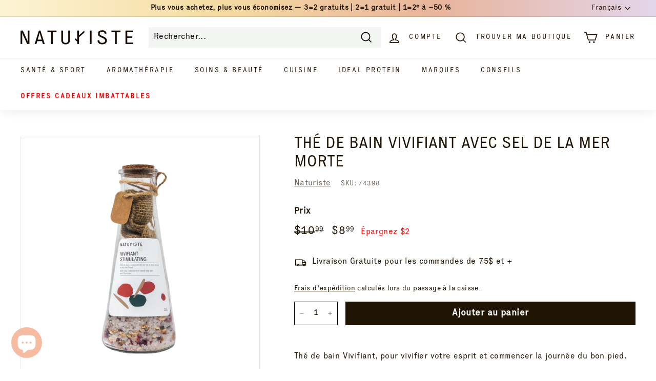

--- FILE ---
content_type: text/css
request_url: https://www.naturiste.ca/cdn/shop/t/42/assets/theme.css?v=79200979365424185471767714234
body_size: 27408
content:
@charset "UTF-8";/*!
  Expanse, by Archetype Themes
  http://archetypethemes.co
*/:root{--colorBtnPrimary:#e8b49b;--colorBtnPrimaryLight:#f2d3c4;--colorBtnPrimaryDim:#e3a486;--colorBtnPrimaryText:#ffffff;--colorCartDot:#ba4444;--colorCartDotText:#fff;--colorLink:#201404;--colorTextBody:#201404;--colorPrice:#201404;--colorTextSavings:#ff0000;--colorSaleTag:#ffffff;--colorSaleTagText:#ffffff;--colorBody:#ffffff;--colorBodyDim:#f2f2f2;--colorFooter:#e8b49b;--colorFooterBorder:#ffffff;--colorFooterText:#201404;--colorBorder:#e8e8e1;--colorNav:#ffffff;--colorNavText:#201404;--colorToolbar:#e8b49b;--colorToolbarText:#201404;--colorNavSearch:#f3f5f2;--colorModalBg:#e0e0e0;--colorScheme1Text:#201404;--colorScheme1Bg:#f5dba2;--colorScheme2Text:#201404;--colorScheme2Bg:#ffffff;--colorScheme3Text:#201404;--colorScheme3Bg:#ffffff;--header-padding-bottom:0;--pageTopPadding:35px;--pageNarrow:700px;--pageWidthPadding:40px;--gridGutter:22px;--indexSectionPadding:60px;--sectionHeaderBottom:40px;--collapsibleIconWidth:12px;--textFrameMargin:10px;--color-body-text:#201404;--color-body:#ffffff;--color-bg:#ffffff}@media only screen and (max-width:768px){:root{--pageTopPadding:15px;--pageNarrow:330px;--pageWidthPadding:17px;--gridGutter:16px;--indexSectionPadding:40px;--sectionHeaderBottom:25px;--collapsibleIconWidth:10px;--textFrameMargin:7px}}@keyframes spin{0%{transform:rotate(0)}to{transform:rotate(360deg)}}@keyframes preloading{0%{transform-origin:0% 50%;transform:scaleX(0);opacity:0}40%{transform-origin:0% 50%;transform:scaleX(1);opacity:1}41%{transform-origin:100% 50%;transform:scaleX(1);opacity:1}to{transform-origin:100% 50%;transform:scaleX(0);opacity:1}}@keyframes slideshowBars{0%{transform:translate(-100%)}to{transform:translate(0)}}@keyframes grid-product__loading{0%{opacity:1}60%{opacity:0}to{opacity:1}}@keyframes overlay-on{0%{opacity:0}to{opacity:.6}}@keyframes overlay-off{0%{opacity:.6}to{opacity:0}}@keyframes full-overlay-on{0%{opacity:0}to{opacity:1}}@keyframes full-overlay-off{0%{opacity:1}to{opacity:0}}@keyframes modal-open{0%{opacity:0;transform:scale(.97)}to{opacity:1;transform:scale(1)}}@keyframes modal-closing{0%{opacity:1;transform:scale(1)}to{opacity:0;transform:scale(.97)}}@keyframes rise-up{0%{opacity:0;transform:translateY(10px)}to{opacity:1;transform:translateY(0)}}@keyframes fade-in{0%{opacity:0}to{opacity:1}}@keyframes fade-out{0%{opacity:1}to{opacity:0}}@keyframes zoom-fade{0%{opacity:0;transform:scale(1.1)}to{opacity:1;transform:scale(1)}}@keyframes placeholder-shimmer{0%{background-position:-150% 0}to{background-position:150% 0}}.flickity-enabled{position:relative}.flickity-enabled:focus{outline:none}.flickity-viewport{overflow:hidden;position:relative;transition:height .35s;height:100%}.flickity-slider{position:absolute;width:100%;height:100%}.flickity-enabled.is-draggable{-webkit-user-select:none;user-select:none}.flickity-enabled.is-draggable .flickity-viewport{cursor:move;cursor:grab}.flickity-enabled.is-draggable .flickity-viewport.is-pointer-down{cursor:grabbing}.flickity-enabled.is-draggable[data-arrows=true] .flickity-viewport,.flickity-enabled.is-draggable[data-arrows=true] .flickity-viewport.is-pointer-down{cursor:default}.flickity-button{position:absolute;border:none;color:#fff;color:var(--colorBtnPrimaryText);background:#e8b49b;background:var(--colorBtnPrimary);border-radius:50%}.hero .flickity-button{color:#201404;color:var(--colorTextBody);background-color:#fff;background-color:var(--colorBody);box-shadow:0 5px 5px #0000001a}.flickity-button:hover{cursor:pointer;opacity:1}.flickity-button:disabled{display:none;cursor:auto;pointer-events:none}.flickity-prev-next-button{top:50%;width:40px;height:40px;transform:translateY(-50%)}@media only screen and (max-width:768px){.flickity-prev-next-button{width:33px;height:33px}}.flickity-prev-next-button:hover{transform:translateY(-50%) scale(1.12)}.flickity-prev-next-button:active{transform:translateY(-50%) scale(1);transition:transform .05s ease-out}.flickity-previous{left:10px}.flickity-next{right:10px}.flickity-rtl .flickity-previous{left:auto;right:10px}.flickity-rtl .flickity-next{right:auto;left:10px}.flickity-button-icon{position:absolute;left:35%;top:35%;width:30%;height:30%;fill:currentColor}.flickity-page-dots{position:absolute;width:100%;bottom:-25px;padding:0;margin:0;list-style:none;text-align:center;line-height:1;color:currentColor}.hero .flickity-page-dots{bottom:20px;color:#fff}.flickity-rtl .flickity-page-dots{direction:rtl}.flickity-page-dots .dot{display:inline-block;vertical-align:middle;width:6px;height:6px;margin:0 5px;border-radius:100%;cursor:pointer;background-color:currentColor;opacity:.2}.flickity-page-dots .dot:hover{opacity:.6}.flickity-page-dots .dot.is-selected{opacity:1;background-color:currentColor;width:9px;height:9px}.flickity-enabled.is-fade .flickity-slider>*{pointer-events:none;z-index:0}.flickity-enabled.is-fade .flickity-slider>.is-selected{pointer-events:auto;z-index:1}.hero[data-arrows=true]{overflow:visible}.hero[data-arrows=true] .flickity-prev-next-button{top:auto;bottom:-20px;transform:none;z-index:2}.hero[data-arrows=true] .flickity-prev-next-button:hover{transform:scale(1.12)}.hero[data-arrows=true] .flickity-prev-next-button:active{transform:scale(1)}.hero[data-arrows=true] .flickity-previous{left:auto;right:90px}.hero[data-arrows=true] .flickity-next{right:40px}.hero[data-arrows=true].flickity-rtl .flickity-previous{right:auto;left:90px}.hero[data-arrows=true].flickity-rtl .flickity-next{right:auto;left:40px}@media only screen and (max-width:768px){.hero[data-arrows=true] .flickity-prev-next-button{bottom:-16px}.hero[data-arrows=true] .flickity-previous{right:60px}.hero[data-arrows=true] .flickity-next{right:20px}.hero[data-arrows=true].flickity-rtl .flickity-previous{left:60px}.hero[data-arrows=true].flickity-rtl .flickity-next{left:20px}}[data-bars=true].hero .flickity-page-dots{bottom:0;height:6px;line-height:6px;z-index:2}[data-bars=true] .flickity-page-dots .dot{position:relative;border-radius:0;width:120px;height:6px;border:0;opacity:1;vertical-align:top;background:none;overflow:hidden}@media only screen and (max-width:768px){[data-bars=true] .flickity-page-dots .dot{width:45px}}[data-bars=true] .flickity-page-dots .dot:after,[data-bars=true] .flickity-page-dots .dot:before{content:"";display:block;position:absolute;left:0;height:100%;width:100%}[data-bars=true] .flickity-page-dots .dot:before{opacity:.1;background-color:#000}[data-bars=true] .flickity-page-dots .dot:hover:before{opacity:.2}[data-bars=true] .flickity-page-dots .dot:after{transform:translate(-100%);transition:none;background-color:currentColor}[data-bars=true] .flickity-page-dots .dot.is-selected:after{animation:slideshowBars 0s linear forwards}.noUi-target,.noUi-target *{-webkit-touch-callout:none;-webkit-tap-highlight-color:rgba(0,0,0,0);-webkit-user-select:none;touch-action:none;user-select:none;box-sizing:border-box}.noUi-target{position:relative}.noUi-base,.noUi-connects{width:100%;height:100%;position:relative;z-index:1}.noUi-connects{overflow:hidden;z-index:0}.noUi-connect,.noUi-origin{will-change:transform;position:absolute;z-index:1;top:0;right:0;-ms-transform-origin:0 0;-webkit-transform-origin:0 0;-webkit-transform-style:preserve-3d;transform-origin:0 0;transform-style:flat}.noUi-connect{height:100%;width:100%}.noUi-origin{height:10%;width:10%}.noUi-txt-dir-rtl.noUi-horizontal .noUi-origin{left:0;right:auto}.noUi-vertical .noUi-origin{width:0}.noUi-horizontal .noUi-origin{height:0}.noUi-handle{-webkit-backface-visibility:hidden;backface-visibility:hidden;position:absolute}.noUi-touch-area{height:100%;width:100%}.noUi-state-tap .noUi-connect,.noUi-state-tap .noUi-origin{transition:transform .3s}.noUi-state-drag *{cursor:inherit!important}.noUi-horizontal{height:18px}.noUi-horizontal .noUi-handle{width:34px;height:28px;right:-17px;top:-6px}.noUi-vertical{width:18px}.noUi-vertical .noUi-handle{width:28px;height:34px;right:-6px;top:-17px}.noUi-txt-dir-rtl.noUi-horizontal .noUi-handle{left:-17px;right:auto}.noUi-target{background:#fafafa;border-radius:4px;border:1px solid #d3d3d3;box-shadow:inset 0 1px 1px #f0f0f0,0 3px 6px -5px #bbb}.noUi-connects{border-radius:3px}.noUi-connect{background:#3fb8af}.noUi-draggable{cursor:ew-resize}.noUi-vertical .noUi-draggable{cursor:ns-resize}.noUi-handle{border:1px solid #d9d9d9;border-radius:3px;background:#fff;cursor:default;box-shadow:inset 0 0 1px #fff,inset 0 1px 7px #ebebeb,0 3px 6px -3px #bbb}.noUi-active{box-shadow:inset 0 0 1px #fff,inset 0 1px 7px #ddd,0 3px 6px -3px #bbb}.noUi-handle:after,.noUi-handle:before{content:"";display:block;position:absolute;height:14px;width:1px;background:#e8e7e6;left:14px;top:6px}.noUi-handle:after{left:17px}.noUi-vertical .noUi-handle:after,.noUi-vertical .noUi-handle:before{width:14px;height:1px;left:6px;top:14px}.noUi-vertical .noUi-handle:after{top:17px}[disabled] .noUi-connect{background:#b8b8b8}[disabled].noUi-handle,[disabled] .noUi-handle,[disabled].noUi-target{cursor:not-allowed}.noUi-pips,.noUi-pips *{box-sizing:border-box}.noUi-pips{position:absolute;color:#999}.noUi-value{position:absolute;white-space:nowrap;text-align:center}.noUi-value-sub{color:#ccc;font-size:10px}.noUi-marker{position:absolute;background:#ccc}.noUi-marker-sub,.noUi-marker-large{background:#aaa}.noUi-pips-horizontal{padding:10px 0;height:80px;top:100%;left:0;width:100%}.noUi-value-horizontal{transform:translate(-50%,50%)}.noUi-rtl .noUi-value-horizontal{transform:translate(50%,50%)}.noUi-marker-horizontal.noUi-marker{margin-left:-1px;width:2px;height:5px}.noUi-marker-horizontal.noUi-marker-sub{height:10px}.noUi-marker-horizontal.noUi-marker-large{height:15px}.noUi-pips-vertical{padding:0 10px;height:100%;top:0;left:100%}.noUi-value-vertical{transform:translateY(-50%);padding-left:25px}.noUi-rtl .noUi-value-vertical{transform:translateY(50%)}.noUi-marker-vertical.noUi-marker{width:5px;height:2px;margin-top:-1px}.noUi-marker-vertical.noUi-marker-sub{width:10px}.noUi-marker-vertical.noUi-marker-large{width:15px}.noUi-tooltip{display:block;position:absolute;border:1px solid #d9d9d9;border-radius:3px;background:#fff;color:#000;padding:5px;text-align:center;white-space:nowrap}.noUi-horizontal .noUi-tooltip{transform:translate(-50%);left:50%;bottom:120%}.noUi-vertical .noUi-tooltip{transform:translateY(-50%);top:50%;right:120%}.noUi-horizontal .noUi-origin>.noUi-tooltip{transform:translate(50%);left:auto;bottom:10px}.noUi-vertical .noUi-origin>.noUi-tooltip{transform:translateY(-18px);top:auto;right:28px}*,:after,:before,input{box-sizing:border-box}body,html{padding:0;margin:0}article,aside,details,figcaption,figure,footer,header,hgroup,main,nav,section,summary{display:block}audio,canvas,progress,video{display:inline-block;vertical-align:baseline}input[type=number]::-webkit-inner-spin-button,input[type=number]::-webkit-outer-spin-button{height:auto}input[type=search]::-webkit-search-cancel-button,input[type=search]::-webkit-search-decoration{-webkit-appearance:none}.grid:after{content:"";display:table;clear:both}.grid{list-style:none;padding:0;margin:0 0 0 -22px}@media only screen and (max-width:768px){.grid{margin-left:-16px}html[dir=rtl] .grid{margin-left:0;margin-right:-16px}}html[dir=rtl] .grid{margin-left:0;margin-right:-22px}.grid--small{margin-left:-10px}.grid--small .grid__item{padding-left:10px}.grid__item{float:left;padding-left:22px;width:100%;min-height:1px}@media only screen and (max-width:768px){.grid__item{padding-left:16px}html[dir=rtl] .grid__item{padding-left:0;padding-right:16px}}html[dir=rtl] .grid__item{float:right;padding-left:0;padding-right:22px}.grid--no-gutters{margin-left:0}.grid--no-gutters .grid__item{padding-left:0}html[dir=rtl] .grid--no-gutters{margin-right:0}html[dir=rtl] .grid--no-gutters .grid__item{padding-right:0}.grid--flush-bottom{margin-bottom:-22px;overflow:auto}.grid--flush-bottom>.grid__item{margin-bottom:22px}.grid--center{text-align:center}.grid--center .grid__item{float:none;display:inline-block;vertical-align:top;text-align:left}html[dir=rtl] .grid--center .grid__item{text-align:right}.grid--full{margin-left:0}.grid--full>.grid__item{padding-left:0}@media only screen and (min-width:769px){.grid--table-large{display:table;width:100%;table-layout:fixed}.grid--table-large>.grid__item{display:table-cell;vertical-align:middle;float:none}}.new-grid{display:flex;flex-wrap:wrap;margin-left:-10px;margin-right:-10px;word-break:break-word}.new-grid--center{justify-content:center}.grid-item{flex:0 0 100%;align-items:stretch;display:flex;margin-bottom:10px;padding-left:10px;padding-right:10px}[data-view=scrollable] .grid-item{flex:0 0 16.66667%;max-width:250px}[data-view=scrollable-7] .grid-item{flex:0 0 14.28571%}[data-view=scrollable-5] .grid-item,[data-view=xsmall] .grid-item{flex:0 0 20%}[data-view=small] .grid-item{flex:0 0 25%}[data-view=medium] .grid-item{flex:0 0 33.33333%}[data-view=large] .grid-item{flex:0 0 50%}[data-view="6-3"] .grid-item,[data-view="6-2"] .grid-item{flex:0 0 16.66667%}[data-view="3-1"] .grid-item{flex:0 0 33.33333%}@media only screen and (max-width:768px){[data-view=xsmall] .grid-item,[data-view=small] .grid-item{flex:0 0 50%}[data-view=medium] .grid-item,[data-view=large] .grid-item{flex:0 0 100%}[data-view=subcollections] .grid-item{flex:0 0 28%}[data-view="6-3"] .grid-item{flex:0 0 33.33333%}[data-view="6-2"] .grid-item{flex:0 0 50%}[data-view="3-1"] .grid-item{flex:0 0 100%}}.grid-item__content{position:relative;display:flex;flex-direction:column;text-align:left;width:100%;background-color:#fff;background-color:var(--colorBody)}html[dir=rtl] .grid-item__content{text-align:right}.grid-item__link{display:block;width:100%}[data-grid-style=grey-round] .grid-item__link{overflow:hidden;border-radius:10px 10px 0 0}[data-grid-style=grey-round] [data-view=list] .grid-item__link{border-radius:10px 0 0 10px}.grid-item__meta{margin:12px}@media only screen and (min-width:769px){.grid-item__meta{margin:20px}}.one-whole{width:100%}.one-half{width:50%}.one-third{width:33.33333%}.two-thirds{width:66.66667%}.one-quarter{width:25%}.two-quarters{width:50%}.three-quarters{width:75%}.one-fifth{width:20%}.two-fifths{width:40%}.three-fifths{width:60%}.four-fifths{width:80%}.one-sixth{width:16.66667%}.two-sixths{width:33.33333%}.three-sixths{width:50%}.four-sixths{width:66.66667%}.five-sixths{width:83.33333%}@media only screen and (max-width:768px){.small--one-whole{width:100%}.small--one-half{width:50%}.small--one-third{width:33.33333%}.small--two-thirds{width:66.66667%}.grid--uniform .small--one-half:nth-of-type(odd),.grid--uniform .small--one-third:nth-of-type(3n+1){clear:both}.small--one-quarter{width:25%}.small--two-quarters{width:50%}.small--three-quarters{width:75%}.grid--uniform .small--one-quarter:nth-of-type(4n+1){clear:both}.small--one-fifth{width:20%}.small--two-fifths{width:40%}.small--three-fifths{width:60%}.small--four-fifths{width:80%}.grid--uniform .small--one-fifth:nth-of-type(5n+1){clear:both}.small--one-sixth{width:16.66667%}.small--two-sixths{width:33.33333%}.small--three-sixths{width:50%}.small--four-sixths{width:66.66667%}.small--five-sixths{width:83.33333%}.grid--uniform .small--one-sixth:nth-of-type(6n+1),.grid--uniform .small--three-sixths:nth-of-type(odd),.grid--uniform .small--two-sixths:nth-of-type(3n+1){clear:both}}@media only screen and (min-width:769px){.medium-up--one-whole{width:100%}.medium-up--one-half{width:50%}.medium-up--one-third{width:33.33333%}.medium-up--two-thirds{width:66.66667%}.grid--uniform .medium-up--one-half:nth-of-type(odd),.grid--uniform .medium-up--one-third:nth-of-type(3n+1){clear:both}.medium-up--one-quarter{width:25%}.medium-up--two-quarters{width:50%}.medium-up--three-quarters{width:75%}.grid--uniform .medium-up--one-quarter:nth-of-type(4n+1){clear:both}.medium-up--one-fifth{width:20%}.medium-up--two-fifths{width:40%}.medium-up--three-fifths{width:60%}.medium-up--four-fifths{width:80%}.grid--uniform .medium-up--one-fifth:nth-of-type(5n+1){clear:both}.medium-up--one-sixth{width:16.66667%}.medium-up--two-sixths{width:33.33333%}.medium-up--three-sixths{width:50%}.medium-up--four-sixths{width:66.66667%}.medium-up--five-sixths{width:83.33333%}.grid--uniform .medium-up--one-sixth:nth-of-type(6n+1),.grid--uniform .medium-up--three-sixths:nth-of-type(odd),.grid--uniform .medium-up--two-sixths:nth-of-type(3n+1){clear:both}}.show{display:block!important}.hide{display:none!important}.text-left{text-align:left!important}.text-right{text-align:right!important}.text-center{text-align:center!important}@media only screen and (max-width:768px){.small--show{display:block!important}.small--hide{display:none!important}.small--text-left{text-align:left!important}.small--text-right{text-align:right!important}.small--text-center{text-align:center!important}}@media only screen and (max-width:959px){.medium-down--show{display:block!important}.medium-down--hide{display:none!important}.medium-down--text-left{text-align:left!important}.medium-down--text-right{text-align:right!important}.medium-down--text-center{text-align:center!important}}@media only screen and (min-width:769px){.medium-up--show{display:block!important}.medium-up--hide{display:none!important}.medium-up--text-left{text-align:left!important}.medium-up--text-right{text-align:right!important}.medium-up--text-center{text-align:center!important}}.flex-grid{display:flex;flex-wrap:wrap;flex:1 1 100%}[data-center-text=true] .flex-grid{justify-content:center}.flex-grid--center{align-items:center}.flex-grid--gutters{margin-top:-15px;margin-left:-15px}.flex-grid__item{flex:0 1 100%;display:flex;align-items:stretch}.flex-grid--gutters .flex-grid__item{padding-top:15px;padding-left:15px}.flex-grid__item>*{flex:1 1 100%}.flex-grid__item--stretch{flex:1 1 100%}@media only screen and (min-width:769px){.flex-grid__item--33{flex-basis:33.33%}.flex-grid__item--50{flex-basis:50%}}.clearfix:after{content:"";display:table;clear:both}html:not(.no-js):not(.tab-outline) :focus{outline:none}.is-transitioning{display:block!important;visibility:visible!important}.display-table{display:table;table-layout:fixed;width:100%}.display-table-cell{display:table-cell;vertical-align:middle;float:none}@media only screen and (min-width:769px){.medium-up--display-table{display:table;table-layout:fixed;width:100%}.medium-up--display-table-cell{display:table-cell;vertical-align:middle;float:none}}.visually-hidden{clip:rect(0,0,0,0);overflow:hidden;position:absolute;height:1px;width:1px}.visually-invisible{opacity:0!important}.skip-link:focus{clip:auto;width:auto;height:auto;margin:0;color:#201404;color:var(--colorTextBody);background-color:#fff;background-color:var(--colorBody);padding:10px;opacity:1;z-index:10000;transition:none}html{touch-action:manipulation}html[dir=rtl]{direction:rtl}body,html{background-color:#fff;background-color:var(--colorBody);color:#201404;color:var(--colorTextBody)}@media only screen and (max-width:768px){.supports-touch.lock-scroll{overflow:hidden}}.page-width{max-width:1500px;margin:0 auto}.page-full,.page-width{padding:0 40px;padding:0 var(--pageWidthPadding)}.page-width--narrow{max-width:700px;max-width:var(--pageNarrow)}.page-width--tiny{max-width:450px}@media only screen and (max-width:768px){.page-width--flush-small{padding:0}}.page-content,.shopify-email-marketing-confirmation__container,.shopify-policy__container{padding-top:35px;padding-top:var(--pageTopPadding);padding-bottom:35px;padding-bottom:var(--pageTopPadding)}.shopify-email-marketing-confirmation__container{text-align:center}.page-content--top,.page-content--with-blocks{padding-bottom:0}.main-content{display:block;min-height:300px;box-shadow:0 0 #fff;box-shadow:0 calc(var(--header-padding-bottom)*-1) var(--colorNav)}@media only screen and (min-width:769px){.main-content{min-height:700px}}.template-challange .main-content{min-height:0}.hr--large,.hr--medium,.hr--small,hr{height:1px;border:0;border-top:1px solid;border-top-color:#e8e8e1;border-top-color:var(--colorBorder)}.hr--small{margin:15px auto}.hr--medium,.hr--large{margin:30px auto}@media only screen and (min-width:769px){.hr--large{margin:45px auto}}.page-blocks+.hr--large,.page-blocks+[data-section-type=recently-viewed] .hr--large{margin-top:0}.hr--clear{border:0}@media only screen and (max-width:768px){.table--responsive thead{display:none}.table--responsive tr{display:block}.table--responsive td,.table--responsive tr{float:left;clear:both;width:100%}.table--responsive td,.table--responsive th{display:block;text-align:right;padding:15px}.table--responsive td:before{content:attr(data-label);float:left;font-size:12px;padding-right:10px}}@media only screen and (max-width:768px){.table--small-hide{display:none!important}.table__section+.table__section{position:relative;margin-top:10px;padding-top:15px}.table__section+.table__section:after{content:"";display:block;position:absolute;top:0;left:15px;right:15px;border-bottom:1px solid;border-bottom-color:#e8e8e1;border-bottom-color:var(--colorBorder)}}.faux-select,body,button,input,select,textarea{font-family:var(--typeBasePrimary),var(--typeBaseFallback);font-size:var(--typeBaseSize);letter-spacing:var(--typeBaseSpacing);line-height:var(--typeBaseLineHeight);-webkit-font-smoothing:antialiased;-webkit-text-size-adjust:100%;text-rendering:optimizeSpeed}body{font-weight:var(--typeBaseWeight)}p{margin:0 0 15px}p:last-child{margin-bottom:0}p img{margin:0}em{font-style:italic}b,strong{font-weight:700}p[data-spam-detection-disclaimer],small{font-size:.85em}sub,sup{position:relative;font-size:60%;vertical-align:baseline}sup{top:-.5em}sub{bottom:-.5em}.rte blockquote,blockquote{margin:0;padding:15px 30px 40px}.rte blockquote p,blockquote p{margin-bottom:0}.rte blockquote p+cite,blockquote p+cite{margin-top:15px}.rte blockquote cite,blockquote cite{display:block}code,pre{background-color:#faf7f5;font-family:Consolas,monospace;font-size:1em;border:0 none;padding:0 2px;color:#51ab62}pre{overflow:auto;padding:15px;margin:0 0 30px}.label,label:not(.variant__button-label):not(.text-label){font-weight:700;font-size:calc(var(--typeBaseSize) + 1px)}label{display:block;margin-bottom:10px}.text-label a{text-decoration:underline;text-underline-offset:2px}.label-info{display:block;margin-bottom:10px}.h1,.h2,.h3,.h4,.h5,.h6,h1,h2,h3,h4,h5,h6{font-family:var(--typeHeaderPrimary),var(--typeHeaderFallback);font-weight:var(--typeHeaderWeight);letter-spacing:var(--typeHeaderSpacing);line-height:var(--typeHeaderLineHeight)}[data-type_header_capitalize=true] .h1,[data-type_header_capitalize=true] .h2,[data-type_header_capitalize=true] .h3,[data-type_header_capitalize=true] .h4,[data-type_header_capitalize=true] .h5,[data-type_header_capitalize=true] .h6,[data-type_header_capitalize=true] h1,[data-type_header_capitalize=true] h2,[data-type_header_capitalize=true] h3,[data-type_header_capitalize=true] h4,[data-type_header_capitalize=true] h5,[data-type_header_capitalize=true] h6{text-transform:uppercase}.h1,.h2,.h3,.h4,.h5,.h6,h1,h2,h3,h4,h5,h6{display:block;margin:0 0 15px}@media only screen and (min-width:769px){.h1,.h2,.h3,.h4,.h5,.h6,h1,h2,h3,h4,h5,h6{margin:0 0 20px}}.h1 a,.h2 a,.h3 a,.h4 a,.h5 a,.h6 a,h1 a,h2 a,h3 a,h4 a,h5 a,h6 a{text-decoration:none;font-weight:inherit}.h1,h1{font-size:calc(var(--typeHeaderSize)*.85)}.h2,h2{font-size:calc(var(--typeHeaderSize)*.63)}.h3,h3{font-size:calc(var(--typeHeaderSize)*.57)}.h4,h4{font-size:calc(var(--typeHeaderSize)*.55)}@media only screen and (min-width:769px){.h1,h1{font-size:var(--typeHeaderSize)}.h2,h2{font-size:calc(var(--typeHeaderSize)*.85)}.h3,h3{font-size:calc(var(--typeHeaderSize)*.7)}.h3--mobile{font-size:calc(var(--typeHeaderSize)*.57)}}.accent-subtitle{text-transform:uppercase;letter-spacing:.3em;margin:0 0 20px}.text-spacing,.text-spacing.rte:last-child{margin-bottom:15px}@media only screen and (min-width:769px){.text-spacing,.text-spacing.rte:last-child{margin-bottom:25px}}@media only screen and (max-width:768px){.rte table td,.rte table th{padding:6px 8px}}.collapsible-content .rte table td,.collapsible-content .rte table th{padding:6px 8px}.comment-author{margin-bottom:0}.comment-date{font-size:calc(var(--typeBaseSize)*.85);display:block;margin-top:3px}@media only screen and (max-width:768px){.comment-date{margin-bottom:15px}}.enlarge-text{font-size:calc(var(--typeBaseSize) + 2px)}@media only screen and (min-width:769px){.enlarge-text{font-size:calc(var(--typeBaseSize) + 4px)}}@media only screen and (min-width:769px){.table--small-text{font-size:calc(var(--typeBaseSize)*.85)}}.index-section--footer h3{font-size:1.5em}html[dir=rtl] .text-left{text-align:right!important}html[dir=rtl] .text-right{text-align:left!important}.icon-and-text{display:flex;flex-wrap:nowrap;align-items:center}.icon-and-text .icon{flex:0 0 auto}.capitalize-first-letter:first-letter{font-size:55px;float:left;margin-right:6px;margin-top:-20px;font-weight:700}ol,ul{margin:0 0 15px 30px;padding:0;text-rendering:optimizeLegibility}ol ol{list-style:lower-alpha}ol{list-style:decimal}ol ol,ol ul,ul ol,ul ul{margin:4px 0 5px 20px}li{margin-bottom:.25em}ul.square{list-style:square outside}ul.disc{list-style:disc outside}ol.alpha{list-style:lower-alpha outside}.no-bullets{list-style:none outside;margin-left:0}.inline-list{padding:0;margin:0;display:flex;flex-wrap:wrap;align-items:center}.inline-list li{display:block;margin-bottom:0}table{width:100%;border-spacing:1px;position:relative;border:0 none;background:#e8e8e1;background:var(--colorBorder)}.table-wrapper{max-width:100%;overflow:auto;-webkit-overflow-scrolling:touch}td,th{border:0 none;text-align:left;padding:10px 15px;background:#fff;background:var(--colorBody)}html[dir=rtl] td,html[dir=rtl] th{text-align:right}th,.table__title{font-weight:700}a{color:#201404;color:var(--colorTextBody);text-decoration:none;background:transparent}a:hover{color:#201404;color:var(--colorTextBody)}.text-link{display:inline;border:0 none;background:none;padding:0;margin:0;color:currentColor;background:transparent}.text-link:hover{color:currentColor}.rte a,.shopify-email-marketing-confirmation__container a,.shopify-policy__container a{color:#201404;color:var(--colorLink)}button{overflow:visible;color:currentColor}button[disabled],html input[disabled]{cursor:default}.btn,.product-reviews .spr-button,.product-reviews .spr-summary-actions a,.rte .btn,.shopify-payment-button .shopify-payment-button__button--unbranded{line-height:1.42;text-decoration:none;text-align:center;white-space:normal;font-size:calc(var(--typeBaseSize) + 2px);font-weight:700;display:inline-block;padding:var(--btnPadding);margin:0;width:auto;min-width:90px;vertical-align:middle;cursor:pointer;border:1px solid transparent;-webkit-user-select:none;user-select:none;-webkit-appearance:none;-moz-appearance:none;border-radius:var(--buttonRadius);color:#fff;color:var(--colorBtnPrimaryText);background:#e8b49b;background:var(--colorBtnPrimary)}.btn:hover,.product-reviews .spr-button:hover,.product-reviews .spr-summary-actions a:hover,.rte .btn:hover,.shopify-payment-button .shopify-payment-button__button--unbranded:hover{color:#fff;color:var(--colorBtnPrimaryText);background-color:#e8b49b;background-color:var(--colorBtnPrimary)}.btn.disabled,.btn[disabled],.product-reviews .spr-button.disabled,.product-reviews .spr-button[disabled],.product-reviews .spr-summary-actions a.disabled,.product-reviews .spr-summary-actions a[disabled],.rte .btn.disabled,.rte .btn[disabled],.shopify-payment-button .shopify-payment-button__button--unbranded.disabled,.shopify-payment-button .shopify-payment-button__button--unbranded[disabled]{cursor:default;color:#b6b6b6;background-color:#f6f6f6}.btn.disabled:hover,.btn[disabled]:hover,.product-reviews .spr-button.disabled:hover,.product-reviews .spr-button[disabled]:hover,.product-reviews .spr-summary-actions a.disabled:hover,.product-reviews .spr-summary-actions a[disabled]:hover,.rte .btn.disabled:hover,.rte .btn[disabled]:hover,.shopify-payment-button .shopify-payment-button__button--unbranded.disabled:hover,.shopify-payment-button .shopify-payment-button__button--unbranded[disabled]:hover{color:#b6b6b6;background-color:#f6f6f6}.shopify-payment-button .shopify-payment-button__button--unbranded:hover:not([disabled]){color:#fff;color:var(--colorBtnPrimaryText);background-color:#e8b49b;background-color:var(--colorBtnPrimary)}.shopify-payment-button__more-options{color:inherit}.btn--secondary,.rte .btn--secondary{border:1px solid;border-color:#201404;border-color:var(--colorTextBody);color:#201404;color:var(--colorTextBody);background-color:#fff;background-color:var(--colorBody)}.btn--secondary:hover,.rte .btn--secondary:hover{background-color:#fff;background-color:var(--colorBody);color:#201404;color:var(--colorTextBody)}.btn--secondary.disabled,.btn--secondary[disabled],.rte .btn--secondary.disabled,.rte .btn--secondary[disabled]{cursor:default;color:#b6b6b6;background-color:#f6f6f6;border-color:#b6b6b6}.btn--circle{padding:8px;border-radius:50%;min-width:0;line-height:1}.btn--circle .icon{width:18px;height:18px}.btn--circle:after,.btn--circle:before{content:none;background:none;width:auto}.btn--circle.btn--large .icon{width:30px;height:30px}.btn--circle.btn--large{padding:15px}.btn--circle.btn--loading{text-indent:unset}@media only screen and (max-width:768px){.btn--circle.btn--loading:before{width:18px;height:18px;margin-left:-9px;margin-top:-9px;border-width:2px}}.btn--circle.btn--loading svg{opacity:0}.btn--icon{min-width:0;padding:6px}.btn--icon .icon{display:block;width:23px;height:23px}.btn--small,.collapsibles-wrapper .spr-button,.collapsibles-wrapper .spr-summary-actions a{padding:8px 14px;font-size:calc(var(--typeBaseSize) - 2px)}.btn--large{padding:15px 20px}.btn--full{width:100%}.btn--inverse{background-color:transparent;color:#fff;border:2px solid #fff}.btn--inverse:focus,.btn--inverse:hover{background-color:transparent}.btn--loading{position:relative;text-indent:-9999px;background-color:#e3a486;background-color:var(--colorBtnPrimaryDim);color:#e3a486;color:var(--colorBtnPrimaryDim)}.btn--loading:active,.btn--loading:hover{background-color:#e3a486;background-color:var(--colorBtnPrimaryDim);color:#e3a486;color:var(--colorBtnPrimaryDim)}.btn--loading:before{content:"";display:block;width:22px;height:22px;position:absolute;left:50%;top:50%;margin-left:-11px;margin-top:-11px;border-radius:50%;border:3px solid;border-color:#fff;border-color:var(--colorBtnPrimaryText);border-top-color:transparent;animation:spin 1s linear infinite}.btn--loading.btn--secondary{color:#201404;color:var(--colorTextBody);background:transparent}.btn--loading.btn--secondary:before{border-color:#201404;border-color:var(--colorTextBody);border-top-color:transparent}.collapsible-trigger-btn{text-align:left;display:block;width:100%;padding:15px 0;font-weight:700;font-size:calc(var(--typeBaseSize) + 3px)}@media only screen and (max-width:768px){.collapsible-trigger-btn{padding:12px 17px 12px 0;font-size:calc(var(--typeBaseSize) + 1px)}}@media only screen and (max-width:768px){.collection-mobile-filters .collapsible-trigger-btn{padding-right:17px;padding-left:17px}.collection-mobile-filters .collapsible-trigger__icon{right:17px}}.collapsible-content__inner{padding:0 0 15px}@media only screen and (max-width:768px){.collapsible-content__inner{padding:0 17px 12px}}.collapsible-trigger-btn--borders{border-bottom:1px solid;border-color:#e8e8e1;border-color:var(--colorBorder)}.collapsible-trigger-btn--borders.is-open{border-color:transparent}.collapsible-content+.collapsible-trigger-btn--borders{margin-top:-1px}.collapsible-trigger-btn--borders+.collapsible-content--expanded{margin-bottom:30px}.collapsible-trigger-btn--borders+.collapsible-content--expanded:last-child{margin-bottom:-1px}.collapsible-trigger-btn--borders-top{border-top:1px solid;border-top-color:#e8e8e1;border-top-color:var(--colorBorder)}.shopify-payment-button{margin-top:10px}.shopify-payment-button .shopify-payment-button__button--unbranded{display:block;width:100%;transition:none}.payment-buttons .add-to-cart,.payment-buttons .cart__checkout,.payment-buttons .shopify-payment-button,.payment-buttons .shopify-payment-button__button--unbranded{min-height:54px}.add-to-cart.btn--secondary{border:1px solid;border-color:#201404;border-color:var(--colorTextBody)}.add-to-cart.btn--secondary.disabled,.add-to-cart.btn--secondary[disabled]{border-color:#b6b6b6}.shopify-payment-button__button--hidden{display:none!important}img{border:0 none}svg:not(:root){overflow:hidden}iframe,img{max-width:100%}img[data-sizes=auto]{display:block;width:100%}.lazyload{opacity:0}.no-js .lazyload{display:none}.lazyloaded{opacity:0;animation:fade-in .5s cubic-bezier(.29,.65,.58,1) forwards}.video-wrapper{position:relative;overflow:hidden;max-width:100%;padding-bottom:56.25%;height:0;height:auto}.video-wrapper iframe,.video-wrapper video{position:absolute;top:0;left:0;width:100%;height:100%}.video-wrapper--modal{background-color:#000;width:1000px}.grid__image-ratio{position:relative;background-color:var(--colorSmallImageBg)}.grid__image-ratio img{opacity:0;position:absolute;top:0;left:0;width:100%;height:100%;-o-object-fit:cover;object-fit:cover}.grid__image-ratio img.lazyloaded{opacity:0;animation:fade-in .5s cubic-bezier(.29,.65,.58,1) 0s forwards}.grid__image-ratio img.grid__image-contain{-o-object-fit:contain;object-fit:contain}.grid__image-ratio:before{content:"";display:block;height:0;width:100%}.grid__image-ratio .placeholder-svg{position:absolute;top:0;right:0;bottom:0;left:0}.grid__image-ratio--object{opacity:1}.grid__image-ratio--wide:before{padding-bottom:56.25%}.grid__image-ratio--landscape:before{padding-bottom:75%}.grid__image-ratio--square:before{padding-bottom:100%}.grid__image-ratio--portrait:before{padding-bottom:150%}.image-fit{position:relative;width:100%;height:100%;-o-object-fit:cover;object-fit:cover;font-family:"object-fit: cover";z-index:1}.parallax-container{position:absolute;top:-30%;left:0;height:160%;width:100%}.parallax-image{position:absolute;top:-5%;left:0;width:100%;height:110%}.parallax-image img{display:block;-o-object-fit:cover;object-fit:cover;width:100%;height:100%}form{margin:0}.form-vertical{margin-bottom:15px}.form-vertical label{text-align:left}.inline{display:inline}@media only screen and (max-width:959px){input,select,textarea{font-size:16px!important}}button,input,textarea{-webkit-appearance:none;-moz-appearance:none}button{background:none;border:none;display:inline-block;cursor:pointer}fieldset{border:1px solid;border-color:#e8e8e1;border-color:var(--colorBorder);padding:15px}legend{border:0;padding:0}button,input[type=submit]{cursor:pointer}input,select,textarea{border:1px solid;border-color:#e8e8e1;border-color:var(--colorBorder);max-width:100%;padding:8px 10px;border-radius:0}input.disabled,input[disabled],select.disabled,select[disabled],textarea.disabled,textarea[disabled]{cursor:default;border-color:#b6b6b6}input.input-full,select.input-full,textarea.input-full{width:100%}textarea{min-height:100px}input[type=checkbox],input[type=radio]{margin:0 10px 0 0;padding:0;width:auto}input[type=checkbox]{-webkit-appearance:checkbox;-moz-appearance:checkbox}input[type=radio]{-webkit-appearance:radio;-moz-appearance:radio}input[type=image]{padding-left:0;padding-right:0}.faux-select,select{-webkit-appearance:none;appearance:none;background-color:#fff;color:#000;padding:8px 28px 8px 8px;text-indent:.01px;text-overflow:"";cursor:pointer;text-align:left;border:1px solid;border-color:#e8e8e1;border-color:var(--colorBorder)}select{background-position:100%;background-image:url(//www.naturiste.ca/cdn/shop/t/42/assets/ico-select.svg);background-repeat:no-repeat;background-position:right 10px center;background-size:11px}.faux-select .icon{position:absolute;right:10px;top:50%;transform:translateY(-50%);width:11px;height:11px}optgroup{font-weight:700}option{color:#000;background-color:#fff}option[disabled]{color:#ccc}select::-ms-expand{display:none}.hidden-label{clip:rect(0,0,0,0);overflow:hidden;position:absolute;height:1px;width:1px}label[for]{cursor:pointer}.form-vertical input,.form-vertical select,.form-vertical textarea{display:block;margin-bottom:30px}.form-vertical .btn,.form-vertical input[type=checkbox],.form-vertical input[type=radio]{display:inline-block}.form-vertical .btn:not(:last-child){margin-bottom:30px}small{display:block}input.error,textarea.error{border-color:#d02e2e;background-color:#fff6f6;color:#d02e2e}label.error{color:#d02e2e}.selector-wrapper label{margin-right:10px}.selector-wrapper+.selector-wrapper{margin-top:15px}.input-group{display:flex}.input-group .input-group-btn:first-child .btn,.input-group .input-group-field:first-child,.input-group input[type=hidden]:first-child+.input-group-field{border-radius:0}.input-group .input-group-field:last-child{border-radius:0}.input-group .input-group-btn:first-child .btn,.input-group input[type=hidden]:first-child+.input-group-btn .btn{border-radius:var(--buttonRadius) 0 0 var(--buttonRadius)}[dir=rtl] .input-group .input-group-btn:first-child .btn,[dir=rtl] .input-group input[type=hidden]:first-child+.input-group-btn .btn{border-radius:0 var(--buttonRadius) var(--buttonRadius) 0}.input-group .input-group-btn:last-child .btn{border-radius:0 var(--buttonRadius) var(--buttonRadius) 0}[dir=rtl] .input-group .input-group-btn:last-child .btn{border-radius:var(--buttonRadius) 0 0 var(--buttonRadius)}.input-group input::-moz-focus-inner{border:0;padding:0;margin-top:-1px;margin-bottom:-1px}.input-group-field{flex:1 1 auto;margin:0;min-width:0}.input-group-btn{flex:0 1 auto;margin:0;display:flex}.input-group-btn .icon{vertical-align:baseline;vertical-align:initial}.input-group-btn .btn{min-width:0}.icon{display:inline-block;width:20px;height:20px;vertical-align:middle;fill:currentColor}.no-svg .icon{display:none}.icon--full-color{fill:initial}svg.icon:not(.icon--full-color) circle,svg.icon:not(.icon--full-color) ellipse,svg.icon:not(.icon--full-color) g,svg.icon:not(.icon--full-color) line,svg.icon:not(.icon--full-color) path,svg.icon:not(.icon--full-color) polygon,svg.icon:not(.icon--full-color) polyline,svg.icon:not(.icon--full-color) rect,symbol.icon:not(.icon--full-color) circle,symbol.icon:not(.icon--full-color) ellipse,symbol.icon:not(.icon--full-color) g,symbol.icon:not(.icon--full-color) line,symbol.icon:not(.icon--full-color) path,symbol.icon:not(.icon--full-color) polygon,symbol.icon:not(.icon--full-color) polyline,symbol.icon:not(.icon--full-color) rect{fill:inherit;stroke:inherit}.icon-bag-minimal circle,.icon-bag-minimal ellipse,.icon-bag-minimal g,.icon-bag-minimal line,.icon-bag-minimal path,.icon-bag-minimal polygon,.icon-bag-minimal polyline,.icon-bag-minimal rect,.icon-bag circle,.icon-bag ellipse,.icon-bag g,.icon-bag line,.icon-bag path,.icon-bag polygon,.icon-bag polyline,.icon-bag rect,.icon-cart circle,.icon-cart ellipse,.icon-cart g,.icon-cart line,.icon-cart path,.icon-cart polygon,.icon-cart polyline,.icon-cart rect,.icon-chat circle,.icon-chat ellipse,.icon-chat g,.icon-chat line,.icon-chat path,.icon-chat polygon,.icon-chat polyline,.icon-chat rect,.icon-chevron-down circle,.icon-chevron-down ellipse,.icon-chevron-down g,.icon-chevron-down line,.icon-chevron-down path,.icon-chevron-down polygon,.icon-chevron-down polyline,.icon-chevron-down rect,.icon-circle-checkmark circle,.icon-circle-checkmark ellipse,.icon-circle-checkmark g,.icon-circle-checkmark line,.icon-circle-checkmark path,.icon-circle-checkmark polygon,.icon-circle-checkmark polyline,.icon-circle-checkmark rect,.icon-close circle,.icon-close ellipse,.icon-close g,.icon-close line,.icon-close path,.icon-close polygon,.icon-close polyline,.icon-close rect,.icon-email circle,.icon-email ellipse,.icon-email g,.icon-email line,.icon-email path,.icon-email polygon,.icon-email polyline,.icon-email rect,.icon-filter circle,.icon-filter ellipse,.icon-filter g,.icon-filter line,.icon-filter path,.icon-filter polygon,.icon-filter polyline,.icon-filter rect,.icon-globe circle,.icon-globe ellipse,.icon-globe g,.icon-globe line,.icon-globe path,.icon-globe polygon,.icon-globe polyline,.icon-globe rect,.icon-hamburger circle,.icon-hamburger ellipse,.icon-hamburger g,.icon-hamburger line,.icon-hamburger path,.icon-hamburger polygon,.icon-hamburger polyline,.icon-hamburger rect,.icon-leaf circle,.icon-leaf ellipse,.icon-leaf g,.icon-leaf line,.icon-leaf path,.icon-leaf polygon,.icon-leaf polyline,.icon-leaf rect,.icon-lock circle,.icon-lock ellipse,.icon-lock g,.icon-lock line,.icon-lock path,.icon-lock polygon,.icon-lock polyline,.icon-lock rect,.icon-minus circle,.icon-minus ellipse,.icon-minus g,.icon-minus line,.icon-minus path,.icon-minus polygon,.icon-minus polyline,.icon-minus rect,.icon-package circle,.icon-package ellipse,.icon-package g,.icon-package line,.icon-package path,.icon-package polygon,.icon-package polyline,.icon-package rect,.icon-pencil circle,.icon-pencil ellipse,.icon-pencil g,.icon-pencil line,.icon-pencil path,.icon-pencil polygon,.icon-pencil polyline,.icon-pencil rect,.icon-phone circle,.icon-phone ellipse,.icon-phone g,.icon-phone line,.icon-phone path,.icon-phone polygon,.icon-phone polyline,.icon-phone rect,.icon-plus circle,.icon-plus ellipse,.icon-plus g,.icon-plus line,.icon-plus path,.icon-plus polygon,.icon-plus polyline,.icon-plus rect,.icon-search circle,.icon-search ellipse,.icon-search g,.icon-search line,.icon-search path,.icon-search polygon,.icon-search polyline,.icon-search rect,.icon-truck circle,.icon-truck ellipse,.icon-truck g,.icon-truck line,.icon-truck path,.icon-truck polygon,.icon-truck polyline,.icon-truck rect,.icon-user circle,.icon-user ellipse,.icon-user g,.icon-user line,.icon-user path,.icon-user polygon,.icon-user polyline,.icon-user rect{fill:none!important;stroke-width:var(--iconWeight);stroke:currentColor!important;stroke-linecap:var(--iconLinecaps);stroke-linejoin:var(--iconLinecaps)}.icon-cart circle{fill:currentColor!important}.icon__fallback-text{clip:rect(0,0,0,0);overflow:hidden;position:absolute;height:1px;width:1px}.placeholder-svg{fill:#999;background-color:#e1e1e1;width:100%;height:100%;max-width:100%;max-height:100%;display:block;padding:30px 0}.placeholder-svg--no-padding{padding:0}.placeholder-noblocks{padding:40px;text-align:center}.placeholder-content{overflow:hidden;background-image:linear-gradient(100deg,#f9f9f9 40%,#f1f1f1 63%,#f9f9f9 79%);animation:placeholder-shimmer 1.3s linear infinite;background-size:400% 100%;margin-bottom:20px;border-radius:4px}@media only screen and (max-width:768px){.placeholder-content{margin-left:auto;margin-right:auto}}[data-transitions=true] .transition-body{opacity:0}.no-js [data-transitions=true] .transition-body{opacity:1}[data-transitions=true].loaded .transition-body{animation:fade-in .8s ease forwards}[data-transitions=true].unloading .transition-body{animation:fade-out .3s ease forwards}.animation-contents{opacity:0}.animation-contents.is-visible{animation:rise-up .8s cubic-bezier(.26,.54,.32,1) forwards}.image-wrap{background:var(--colorSmallImageBg);overflow:hidden}.image-wrap img:not([role=presentation]){display:block}.no-js .image-wrap img:not([role=presentation]).lazyload{display:none}.unload:after,.unload:before{content:"";position:absolute;width:100px;height:3px;background:#fff;background:var(--colorBody);left:50%;top:30%;margin:-1px 0 0 -50px;z-index:4;opacity:0}.no-js .unload:after,.no-js .unload:before{display:none}.unload:before{background:#201404;background:var(--colorTextBody);opacity:1}.unload:after{opacity:0;animation:preloading .5s ease .3s infinite}.loading{animation:placeholder-shimmer 1.3s linear .5s infinite;background-size:300% 100%;background-image:linear-gradient(100deg,var(--colorLargeImageBg) 40%,var(--colorLargeImageBgLight) 63%,var(--colorLargeImageBg) 79%)}.loading.loaded{animation:none;background-image:none}.loading--delayed:before{animation-delay:.8s!important;animation-duration:1s!important}.loading--delayed:after{animation-delay:1.3s!important}.spr-badge-starrating,.spr-icon-star-empty,.spr-icon-star-hover,.spr-icon-star-hover:hover,.spr-starrating,.spr-starratings{color:#f3c200}.shopify-product-reviews-badge{display:block;min-height:25px}.product-single__meta .spr-icon{font-size:14px!important;vertical-align:text-bottom}.spr-header-title{font-family:var(--typeHeaderPrimary),var(--typeHeaderFallback);font-weight:var(--typeHeaderWeight);letter-spacing:var(--typeHeaderSpacing);line-height:var(--typeHeaderLineHeight)}[data-type_header_capitalize=true] .spr-header-title{text-transform:uppercase}.spr-header-title{font-size:calc(var(--typeHeaderSize)*.7)!important;margin-bottom:20px!important}.spr-container.spr-container{padding:0;border:0;text-align:left}.product-reviews #shopify-product-reviews{margin:0}.product-reviews .spr-summary-actions-newreview{float:none}.product-reviews .spr-form-label,.product-reviews .spr-review-content-body{font-size:calc(var(--typeBaseSize) - 2px);line-height:1.563}.product-reviews .spr-review-header-byline{font-size:11px;opacity:1}.product-reviews .spr-review-header-byline strong{font-weight:400}.product-reviews .spr-review{border:none!important}.product-reviews .spr-form-label{display:block;text-align:left;margin-top:20px}.product-reviews .spr-summary-actions,.product-reviews .spr-summary-caption{display:block}.product-reviews .spr-summary-actions{margin-top:20px}@media only screen and (min-width:769px){.product-reviews--full.index-section{margin-top:0}.product-reviews--full .spr-form-title{display:none}.product-reviews--full .spr-form{max-width:650px;margin:0 auto;border-top:none}.product-reviews--full .spr-reviews{margin-top:45px;display:flex;flex-wrap:wrap}.product-reviews--full .spr-review:first-child{margin-top:0}.product-reviews--full .spr-review{flex:1 1 40%;padding:20px;margin-left:22px;margin-bottom:22px}.product-reviews--full .spr-review:nth-child(3n+1){margin-left:0}.product-reviews--full .spr-review:last-child{padding-bottom:20px}}.grid-product .spr-badge[data-rating="0.0"]{display:none}.grid-product .spr-badge-starrating{font-size:.65em}.grid-product .spr-icon{margin-right:1px}.grid-product .spr-badge-caption{font-size:11px;margin-left:4px}@media only screen and (min-width:769px){.grid-product .spr-badge-caption{font-size:12px}}.collapsible-trigger .spr-badge-caption{margin-left:0}.collapsible-trigger .spr-badge-starrating{font-size:.8em;margin:0 10px 0 0}.collapsible-trigger .spr-badge[data-rating="0.0"] .spr-starrating{display:none}.product-reviews--tab .spr-icon{margin-right:1px}.product-reviews--tab .spr-badge-caption{margin-left:4px}.product-reviews--tab .spr-header-title,.product-reviews--tab .spr-summary-caption,.product-reviews--tab .spr-summary-starrating{display:none!important}.product-reviews--tab .spr-button,.product-reviews--tab .spr-summary-actions a{margin-top:0!important}.product-reviews--tab .spr-button-primary{float:none}@media only screen and (max-width:480px){.product-reviews--tab .spr-summary{text-align:left}}.product-reviews--tab .spr-form-title{display:none}.product-reviews--tab .spr-form-label{font-size:13px!important}.product-reviews--tab .spr-review-header .spr-starratings{font-size:14px}.spr-content .spr-review-header-title{font-family:var(--typeBasePrimary),var(--typeBaseFallback);font-size:var(--typeBaseSize);letter-spacing:var(--typeBaseSpacing);line-height:var(--typeBaseLineHeight);font-weight:700;text-transform:none}.spr-pagination{flex:1 1 100%}.spr-review-reportreview{opacity:.4;float:none!important;display:block}.spr-summary-starrating{font-size:.8em}@media only screen and (max-width:768px){.footer-promotions .grid__item{margin-bottom:32px}.footer-promotions .grid__item:last-child{margin-bottom:0}}.footer-promotion{width:100%;text-align:center;padding:22px;border-radius:var(--roundness);overflow:hidden}@media only screen and (min-width:769px){.footer-promotion{padding:30px}}.footer-promotion .scheme-image{border-radius:calc(var(--roundness) + 2px)}.footer-promotion[class*=color-scheme-]:not(.color-scheme-none) .btn{border:0}.footer__grid-image{display:block;text-align:center;margin-bottom:17px}@media only screen and (min-width:769px){.footer__grid-image{margin-bottom:20px}}.footer__grid-image img{display:block}.site-footer{font-size:calc(var(--typeBaseSize) - 1px);background-color:#e8b49b;background-color:var(--colorFooter);color:#201404;color:var(--colorFooterText)}.site-footer a{color:#201404;color:var(--colorFooterText)}.site-footer .faux-select{font-size:calc(var(--typeBaseSize) - 1px);min-width:120px}.footer__section{padding:30px 0;border-top:1px solid;border-top-color:#e8e8e1;border-top-color:var(--colorBorder)}.site-footer .footer__section{border-top-color:#fff;border-top-color:var(--colorFooterBorder)}@media only screen and (min-width:769px){.footer__section--menus{padding-top:50px}}@media only screen and (max-width:768px){.footer__mobile-section{margin-top:20px;margin-left:-40px;margin-left:calc(var(--pageWidthPadding)*-1);margin-right:-40px;margin-right:calc(var(--pageWidthPadding)*-1);padding:20px 40px 0;padding:20px var(--pageWidthPadding) 0;border-top:1px solid;border-top-color:#fff;border-top-color:var(--colorFooterBorder)}}.footer__title{margin-bottom:15px;font-weight:700;font-size:var(--typeBaseSize)}.footer__subscribe{font-weight:700;font-size:calc(var(--typeBaseSize) + 2px)}.footer__menu{margin:0 0 20px;padding:0;list-style:none}@media only screen and (max-width:768px){.footer__menu{margin-bottom:0}}.footer__menu li{margin:0}.footer__menu a{display:inline-block;padding:4px 0}.footer__menu .icon{margin-right:10px}[dir=rtl] .footer__menu .icon{margin-right:0;margin-left:10px}.footer__menu--underline a{text-decoration:underline;text-underline-offset:2px}.footer__newsletter{display:flex;justify-content:center;align-items:center;padding:0 20px}.footer__newsletter>*{padding:0 20px}.footer__newsletter .newsletter__input-group{margin-bottom:0}@media only screen and (max-width:768px){.footer__newsletter{flex-wrap:wrap;text-align:center;justify-content:center}.footer__newsletter>*{padding:0}.footer__newsletter .newsletter__input-group{max-width:none}.footer__newsletter .newsletter__input-group .btn{min-width:auto}.footer__newsletter form{width:100%;margin:20px auto 0}}.footer__blocks{display:flex;flex-wrap:wrap;justify-content:center}.footer__block{flex:0 1 25%;max-width:210px}@media only screen and (max-width:768px){.footer__blocks--mobile{display:flex;flex-wrap:wrap;justify-content:center}.footer__block,.footer__block--mobile{max-width:none;flex:1 1 50%}.footer__block[data-type=contact],.footer__block[data-type=payment]{flex:1 0 100%}}.footer__social{margin:0}form+.footer__social{margin-top:30px}.footer__social li{display:inline-block;margin:0 15px 15px 0}.footer__social a{display:block}.footer__social .icon{width:21px;height:21px}.footer__social .icon.icon--wide{width:40px}.payment-icons{-webkit-user-select:none;user-select:none;cursor:default;margin-bottom:20px}@media only screen and (max-width:768px){.payment-icons{margin-bottom:0}}.payment-icons li{cursor:default;margin:0 8px 4px 0}.footer__base-links{font-size:13px}.footer__base-links a,.footer__base-links span{display:inline-block;padding:2px 20px 2px 0}.footer__base-links a{text-decoration:underline;text-underline-offset:2px}.errors,.note{border-radius:0;padding:6px 12px;margin-bottom:15px;border:1px solid transparent;text-align:left}.errors ol,.errors ul,.note ol,.note ul{margin-top:0;margin-bottom:0}.errors li:last-child,.note li:last-child{margin-bottom:0}.errors p,.note p{margin-bottom:0}.note{border-color:#e8e8e1;border-color:var(--colorBorder)}.errors ul{list-style:disc outside;margin-left:20px}.note--success{color:#56ad6a;background-color:#ecfef0;border-color:#56ad6a}.note--success a{color:#56ad6a;text-decoration:underline}.note--success a:hover{text-decoration:none}.errors,.form-error{color:#d02e2e;background-color:#fff6f6;border-color:#d02e2e}.errors a,.form-error a{color:#d02e2e;text-decoration:underline}.errors a:hover,.form-error a:hover{text-decoration:none}.pagination{margin:60px 0;text-align:center}.pagination>span{display:inline-block;vertical-align:middle;line-height:1}.pagination a{display:inline-block}.pagination .page.current,.pagination a:not(.btn){padding:8px 12px}.pagination .page.current{opacity:.3}.pagination .btn{transition:transform .15s ease-out}.pagination .btn:hover{transform:scale(1.08)}.pagination .btn .icon{width:13px;height:13px}.rte:after{content:"";display:table;clear:both}.rte{margin-bottom:7.5px}@media only screen and (min-width:769px){.rte{margin-bottom:15px}}.rte:last-child{margin-bottom:0}.rte+.rte{margin-top:30px}.rte ol,.rte p,.rte table,.rte ul{margin-bottom:15px}@media only screen and (min-width:769px){.rte ol,.rte p,.rte table,.rte ul{margin-bottom:25px}}.rte ol:last-child,.rte p:last-child,.rte table:last-child,.rte ul:last-child{margin-bottom:0}.rte ul ul{margin-bottom:0}.rte h1,.rte h2,.rte h3,.rte h4,.rte h5,.rte h6{margin-top:60px;margin-bottom:25px}.rte h1:first-child,.rte h2:first-child,.rte h3:first-child,.rte h4:first-child,.rte h5:first-child,.rte h6:first-child{margin-top:0}.rte h1 a,.rte h2 a,.rte h3 a,.rte h4 a,.rte h5 a,.rte h6 a{text-decoration:none}.rte meta:first-child+h1,.rte meta:first-child+h2,.rte meta:first-child+h3,.rte meta:first-child+h4,.rte meta:first-child+h5,.rte meta:first-child+h6{margin-top:0}.rte>div{margin-bottom:15px}.rte>div:last-child{margin-bottom:0}.rte li{margin-bottom:0}.rte table{table-layout:fixed}.rte--block{margin-bottom:8px}@media only screen and (min-width:769px){.rte--block{margin-bottom:12px}}.rte-setting>p:last-child{margin-bottom:0}.rte-setting a,.rte a{text-decoration:none}.rte-setting img,.rte img{height:auto}.rte-setting a:not(.rte__image):not(.btn):not(.spr-summary-actions-newreview),.rte a:not(.rte__image):not(.btn):not(.spr-summary-actions-newreview){text-decoration:underline;text-underline-offset:2px}.rte-setting a.rte__image:after,.rte a.rte__image:after{content:none}.text-center.rte ol,.text-center .rte ol,.text-center.rte ul,.text-center .rte ul{list-style-position:inside;margin-left:0}.rte--nomargin{margin-bottom:0}.header-layout{display:flex;align-items:center}[data-layout=center]{align-items:center}.header-item{display:flex;align-items:center;flex:1 1 auto}.header-item--compress-nav{visibility:hidden;flex:0 0 auto;width:0;opacity:0;transition:all .3s cubic-bezier(.18,.77,.58,1);overflow:hidden}.header-wrapper--compressed .header-item--compress-nav{visibility:visible;opacity:1;width:50px;transform:translate(-12px)}.header-item--logo{flex:0 0 auto;word-break:break-all}.header-item--search{flex:1 1 100%;max-width:475px}[data-layout=center] .header-item--search{max-width:none}[data-layout=center] .header-item--search form{max-width:250px}.header-item--search .site-nav__compress-menu{opacity:0;visibility:hidden;transition:all .3s cubic-bezier(.18,.77,.58,1);width:50px}.header-wrapper--compressed .header-item--search .site-nav__compress-menu{visibility:visible;opacity:1;transform:translate(-12px)}[dir=rtl] .header-wrapper--compressed .header-item--search .site-nav__compress-menu{transform:translate(0)}.mobile-nav-trigger path,.site-nav__compress-menu path{transition:all .3s cubic-bezier(.18,.77,.58,1)}.mobile-nav-trigger.is-active path:first-child,.site-nav__compress-menu.is-active path:first-child{transform:rotate(45deg);transform-origin:20% 30%}.mobile-nav-trigger.is-active path:nth-child(2),.site-nav__compress-menu.is-active path:nth-child(2){opacity:0}.mobile-nav-trigger.is-active path:nth-child(3),.site-nav__compress-menu.is-active path:nth-child(3){transform:rotate(-45deg);transform-origin:15% 66%}.header-item--icons{justify-content:flex-end;flex:1 1 auto}[data-layout=left-center] .header-item--icons,[data-layout=left-center] .header-item--logo{flex:0 0 200px;max-width:50%}@media only screen and (min-width:769px){[data-layout=left-center] .header-item--icons,[data-layout=left-center] .header-item--logo{min-width:33%}}@media only screen and (min-width:769px){.header-layout[data-logo-align=center] .header-item--logo{margin:0 30px}}.header-layout[data-logo-align=center] .header-item--icons,.header-layout[data-logo-align=center] .header-item--navigation,.header-layout[data-logo-align=center] .header-item--search{flex:1 1 33%}@media only screen and (min-width:769px){.header-layout[data-logo-align=left] .site-header__logo{margin-right:30px}}.header-item--left .site-nav{margin-left:-12px}@media only screen and (max-width:768px){.header-item--left .site-nav{margin-left:-10px}}.header-item--icons .site-nav{margin-right:-12px}@media only screen and (max-width:768px){.header-item--icons .site-nav{margin-right:-10px}}@media only screen and (max-width:768px){.header-wrapper:not(.header-wrapper--compressed) [data-nav=below] .js-search-header{display:none}}.toolbar-section{position:relative;z-index:7}.header-section{position:sticky;top:0;z-index:6;padding-bottom:0;padding-bottom:var(--header-padding-bottom);pointer-events:none}.header-section--overlay{padding-bottom:0}[data-section-id=header]{pointer-events:auto}.site-header{position:relative}.site-header--password,.site-header--password a,.site-header--password a:hover{color:#201404;color:var(--colorNavText)}.is-light .site-header--password,.is-light .site-header--password a,.is-light .site-header--password a:hover{color:#fff}.site-header__element{position:relative;background-color:#fff;background-color:var(--colorNav);z-index:6}.is-light .site-header__element{background:transparent;box-shadow:none}.site-header__element--top{padding:5px 0;transition:background-color .2s ease}@media only screen and (max-width:768px){.site-header__element--top{padding:0}}.site-header__element--sub{padding:0;z-index:3;transition:transform .2s cubic-bezier(.18,.77,.58,1),background-color .2s cubic-bezier(.18,.77,.58,1)}.header-wrapper--compressed .site-header__element--sub{transform:translateY(-100%);display:none}.header-wrapper--compressed .site-header__element--sub.is-active{display:block;transform:translateY(0)}.header-wrapper--init .site-header__element--sub{position:absolute;left:0;right:0}.site-header__element--sub[data-type=search] .page-width{padding-bottom:20px}@media screen and (min-width:700px) and (max-height:550px){.header-section{position:static}}.site-header__logo{position:relative;margin:10px 0;display:block;font-size:24px;z-index:7}@media only screen and (min-width:769px){.text-center .site-header__logo{padding-right:0;margin:10px auto}}.header-layout[data-logo-align=center] .site-header__logo{margin-left:auto;margin-right:auto;text-align:center}@media only screen and (max-width:768px){.header-layout[data-logo-align=center] .site-header__logo{text-align:left;margin-left:0;margin-right:0}}.site-header__logo a{max-width:100%}.site-header__logo a,.site-header__logo a:hover{text-decoration:none}.site-header__logo img{display:block}.header-layout[data-logo-align=center] .site-header__logo img{margin-left:auto;margin-right:auto}.site-header__logo-link{display:flex;align-items:center;color:#201404;color:var(--colorNavText)}.site-header__logo-link:hover{color:#201404;color:var(--colorNavText)}@media only screen and (max-width:768px){.site-header__logo-link{margin:0 auto}}.header-wrapper--overlay{position:absolute;top:0;left:0;right:0;background:none}.header-wrapper--overlay.is-light:after{content:"";display:block;position:absolute;top:0;left:0;right:0;bottom:-50px;background:linear-gradient(180deg,rgba(0,0,0,.4),rgba(0,0,0,.3) 50%,transparent);pointer-events:none}.site-header__search-container{display:none;align-items:center;position:absolute;top:0;left:0;bottom:0;right:0;background:#fff;background:var(--colorNav);color:#201404;color:var(--colorNavText);z-index:7}.site-header__search-container.is-active{display:flex}.site-header__search-container .page-width{display:flex;width:100%;position:relative}.site-header__search{display:flex;width:100%}.site-header__search .icon{width:26px;height:26px}.site-header__search-form{position:relative;width:100%;color:#000;border-radius:calc(var(--roundness)*2)}.site-header__search-form[data-dark=true]{color:#fff}.site-header__search-form ::-webkit-input-placeholder{color:currentColor;opacity:1}.site-header__search-form ::-moz-placeholder{color:currentColor;opacity:1}.site-header__search-form :-ms-input-placeholder{color:currentColor;opacity:1}.site-header__search-form ::-ms-input-placeholder{color:currentColor;opacity:1}.site-header__search-form.is-active{width:calc(100% - 50px)}.site-header__search-form.is-active .site-header__search-btn--cancel{display:block}[data-logo-align=center] .header-item--search .site-header__search-form{transform:translate(-50px);transition:transform .2s ease}.header-wrapper--compressed [data-logo-align=center] .header-item--search .site-header__search-form{transform:translate(0)}.site-header__search-input{border:0;width:100%;flex:1 1 auto;padding-right:60px;background-color:#f3f5f2;background-color:var(--colorNavSearch);border-radius:calc(var(--roundness)*2)}[data-edges=round] .site-header__search-input{padding-left:15px}.site-header__search-input:focus{border:0;outline:0}.site-header__search-btn{padding:0 8px}.site-header__search-btn--submit{position:absolute;right:0;top:0;bottom:0}.site-header__search-btn--submit .icon{width:25px;height:25px}@media only screen and (min-width:769px){.site-header__search-btn--submit{padding:0 15px}.site-header__search-btn--submit .icon{width:28px;height:28px}}.site-header__search-btn--cancel{display:none;position:absolute;top:0;bottom:0;right:-50px;color:#201404;color:var(--colorNavText)}.site-header__search-btn--cancel:hover{color:#201404;color:var(--colorNavText)}.site-header__search-container .site-header__search-btn--cancel{padding-right:5px}.site-header__search-title{padding-top:10px}.site-header__search-results{position:absolute;top:100%;transform:translateY(0);transform:translateY(var(--header-padding-bottom));left:0;right:0;background-color:#fff;background-color:var(--colorBody);color:#201404;color:var(--colorTextBody);max-height:70vh;max-height:calc(90vh - 100%);overflow:auto;box-shadow:0 10px 20px #00000017;transition:transform .3s cubic-bezier(.18,.77,.58,1)}.header-wrapper--compressed .site-header__search-results{transform:translateY(0)}.site-header__search-results-wrapper{padding:15px 0}@media only screen and (min-width:769px){.site-header__search-results{max-height:calc(100vh - 100% - 33px)}.site-header__search-results-wrapper{padding:30px 0}}.predictive__label{margin-top:20px;border-bottom:1px solid;border-bottom-color:#e8e8e1;border-bottom-color:var(--colorBorder);padding-bottom:5px;margin-bottom:20px}.predictive-result__layout{display:flex;flex-wrap:wrap;padding:10px;margin-left:-10px;margin-right:-10px}.predictive-result__layout>div{margin:0 10px 30px}.predictive-result__layout>div:last-child{margin-bottom:0}.predictive-result__layout [data-type-products]{flex:1 1 60%;margin-bottom:0}.predictive-result__layout [data-type-products] img{-o-object-fit:contain;object-fit:contain}.predictive-result__layout [data-type-collections],.predictive-result__layout [data-type-pages]{flex:1 1 200px}.predictive-result__layout [data-type-articles]{flex:1 1 60%}.predictive-result__layout [data-type-articles] .grid-item__meta{margin-left:10px}.predictive__image-wrap{position:absolute;top:0;left:0;right:0;bottom:0}.predictive__image-wrap img{-o-object-position:50% 0;object-position:50% 0}.predictive-results__footer{padding:0 0 30px}.search-bar{max-width:100%}.search-bar--page{max-width:300px;margin-top:-15px}.search-bar .icon{width:24px;height:24px;vertical-align:middle}.toolbar{position:relative;background:#e8b49b;background:var(--colorToolbar);color:#201404;color:var(--colorToolbarText);font-size:calc(var(--typeBaseSize)*.85)}.toolbar a{color:#201404;color:var(--colorToolbarText)}.is-light .toolbar{background-color:transparent;color:#fff}.is-light .toolbar a{color:#fff}.toolbar:after{position:absolute;left:0;right:0;bottom:0;content:"";display:block;border-bottom:1px solid;border-bottom-color:#201404;border-bottom-color:var(--colorToolbarText);width:100%;opacity:.15}.is-light .toolbar:after{border-color:#fff}.toolbar__content{display:flex;justify-content:flex-end;align-items:center}.toolbar__item{flex:0 1 auto;padding:0 5px}.toolbar__item:first-child{padding-left:0}.toolbar__item:last-child{padding-right:0}.toolbar__item .faux-select,.toolbar__item select{font-size:14px;padding-top:5px;padding-bottom:5px;padding-left:0;border:0;background:transparent;color:currentColor}.toolbar__item--announcements{flex:1 1 auto}.toolbar__social{text-align:right}.toolbar__social a{display:block;padding:5px}.toolbar__social .icon{position:relative;top:-2px;width:16px;height:16px}.section-header{margin-bottom:40px;margin-bottom:var(--sectionHeaderBottom)}.section-header select{display:inline-block;vertical-align:middle}.section-header--flush{margin-bottom:0}.section-header--with-link{display:flex;align-items:center}.section-header--with-link select{flex:0 1 auto}.section-header__title{margin-bottom:0}.section-header--with-link .section-header__title{flex:1 1 auto}.section-header__title a{text-decoration:underline;text-underline-offset:2px}.section-header__link{flex:0 1 auto;margin-top:15px;font-weight:700;text-decoration:underline;text-underline-offset:2px;white-space:nowrap}.section-header--with-link .section-header__link{margin-top:0}.section-header--404{padding-top:80px}.section-header select,.section-header p{margin:10px 0}.site-nav{margin:0}.text-center .site-navigation{margin:0 auto}.site-navigation--below{margin-left:-20px}.site-navigation--below:before{position:absolute;left:0;right:0;content:"";display:block;border-top:1px solid;border-top-color:#201404;border-top-color:var(--colorNavText);width:100%;opacity:.1;transition:opacity .5s ease .3s;z-index:1}.is-light .site-navigation--below:before{border-color:#fff}.header-wrapper--compressed .site-navigation--below:before{opacity:0}.site-header__element.is-active .site-navigation--below:before{opacity:.15}.site-nav__item{position:relative;display:inline-block;margin:0}.site-nav__item li{display:block;margin:0}.site-nav__item .icon-chevron-down{width:10px;height:10px}.site-nav__link{display:inline-block;vertical-align:middle;text-decoration:none;padding:16px 20px;white-space:nowrap;color:#201404;color:var(--colorNavText)}.site-header--heading-style .site-nav__link{font-family:var(--typeHeaderPrimary),var(--typeHeaderFallback);font-weight:var(--typeHeaderWeight);letter-spacing:var(--typeHeaderSpacing);line-height:var(--typeHeaderLineHeight)}[data-type_header_capitalize=true] .site-header--heading-style .site-nav__link{text-transform:uppercase}.site-nav__link:hover{color:#201404;color:var(--colorNavText)}.is-light .site-nav__link,.is-light .site-nav__link:hover{color:#fff}.site-nav__link .icon-chevron-down{margin-left:5px}@media only screen and (max-width:959px){.site-nav__link{padding:16px 20px}}.site-nav__link--underline{position:relative}.site-nav__link--underline:after{content:"";display:none;position:absolute;bottom:0;left:0;right:0;margin:0 20px;border-bottom:2px solid;border-bottom-color:#201404;border-bottom-color:var(--colorNavText)}.is-light .site-nav__item:not(.site-nav--has-dropdown) .site-nav__link--underline:after{border-bottom-color:#fff}.site-nav--has-dropdown .site-nav__link--underline:after{border-bottom-color:#201404;border-bottom-color:var(--colorTextBody)}.site-nav__item:hover .site-nav__link--underline:after{display:block}.site-nav__icons{display:flex;align-items:center}.site-nav__icons>.site-nav__link--icon{flex:0 0 auto}.cart-open .site-nav__icons,.site-nav__close-cart{display:none}.cart-open .site-nav__close-cart{display:block}.site-nav__link--icon{display:flex;align-items:center}.site-nav__icon-label{margin-left:15px}.site-nav--has-dropdown.is-focused>a,.site-nav--has-dropdown:hover>a{color:#201404!important;color:var(--colorTextBody)!important;background-color:#fff;background-color:var(--colorBody);opacity:1;transition:none}.site-nav__link--icon{padding-left:12px;padding-right:12px}@media only screen and (max-width:768px){.site-nav__link--icon{padding-left:10px;padding-right:10px}.site-nav__link--icon+.site-nav__link--icon{margin-left:-4px}}.site-nav__link--icon .icon{width:27px;height:27px}.site-nav__link--icon .icon.icon-user{position:relative;top:1px}.site-nav__dropdown{display:block;visibility:hidden;position:absolute;left:0;z-index:6;background-color:#fff;background-color:var(--colorBody);min-width:100%;padding:10px 0 5px;box-shadow:0 10px 20px #00000017}.is-focused>.site-nav__dropdown,.site-nav--has-dropdown:hover .site-nav__dropdown{visibility:visible}.site-nav__dropdown-list{margin:0}.site-nav__dropdown-animate{transform:translateY(-10px);opacity:0}.is-focused .site-nav__dropdown-animate,.site-nav--has-dropdown:hover .site-nav__dropdown-animate{opacity:1;transform:translateY(0);transition:opacity .3s ease .05s,transform .25s cubic-bezier(.165,.84,.44,1) .05s}.site-nav__deep-dropdown{background-color:#fff;background-color:var(--colorBody);box-shadow:0 10px 20px #00000017;position:absolute;top:0;left:100%;margin:0;visibility:hidden;opacity:0;z-index:6;transform:translate3d(-12px,0,0)}.is-focused+.site-nav__deep-dropdown,.site-nav__deep-dropdown-trigger:hover .site-nav__deep-dropdown{visibility:visible;opacity:1;transform:translateZ(0);transition:all .3s cubic-bezier(.2,.06,.05,.95)}.site-nav__deep-dropdown:before{content:"";display:block;position:absolute;top:0;left:0;bottom:0;width:10px;background-image:linear-gradient(90deg,rgba(0,0,0,.09),transparent);pointer-events:none}.site-nav__deep-dropdown-trigger:hover .site-nav__dropdown-link--has-children{background-color:#f2f2f2;background-color:var(--colorBodyDim)}.site-nav__dropdown-link--has-children:focus,.site-nav__dropdown-link--has-children:hover{background-color:#f2f2f2;background-color:var(--colorBodyDim)}.site-nav__deep-dropdown-trigger .icon-chevron-down{position:absolute;top:50%;right:10px;width:10px;height:10px;transform:rotate(-90deg) translate(50%)}.cart-link{position:relative;display:inline-block}@media only screen and (max-width:768px){.mobile-nav-open .site-nav__link:not(.mobile-nav-trigger){display:none}}.cart-link__bubble{display:none;position:absolute;top:50%;right:-4px;font-size:12px;line-height:1;font-weight:700;letter-spacing:0;text-align:center}.cart-link__bubble:before{content:"";display:block;position:absolute;top:50%;left:50%;background-color:#ba4444;background-color:var(--colorCartDot);border-radius:50px;width:150%;height:0;padding:10px;transform:translate(-50%,-50%)}[data-icon=cart] .cart-link__bubble{top:-2px;right:0}.cart-link__bubble-num{position:relative;color:#fff;color:var(--colorCartDotText)}.cart-link__bubble--visible{display:block}.breadcrumb{font-size:calc(var(--typeBaseSize)*.85);margin:0 0 10px}@media only screen and (max-width:768px){.breadcrumb{margin-bottom:15px}}.breadcrumb__divider{color:currentColor;opacity:.2;padding:0 5px}.site-header__mobile-nav{left:0;right:0;overflow-x:hidden}.slide-nav__wrapper{position:relative;overflow:hidden}.slide-nav__wrapper:after{content:"";display:block;position:absolute;top:0;right:0;bottom:0;left:0;z-index:1;background-color:#00000007;pointer-events:none;border-radius:var(--roundness)}.slide-nav{margin:0;list-style:none;transition:transform .25s cubic-bezier(.165,.84,.44,1)}[data-level="2"] .slide-nav{transform:translate(-100%)}[data-level="3"] .slide-nav{transform:translate(-200%)}.slide-nav__button{display:block;background:none;border:0;padding:0;width:100%;text-align:left}.slide-nav__link{position:relative;display:flex;width:100%;padding:10px 20px;align-items:center;justify-content:space-between;font-size:calc(var(--typeBaseSize) + 2px)}.slide-nav__link>span{display:block;flex:1 1 auto}.slide-nav__link .icon{width:11px;height:11px;margin-left:10px}.slide-nav__image{position:absolute;width:40px;height:40px;left:15px;top:50%;margin-top:-20px}.slide-nav__image img{-o-object-fit:cover;object-fit:cover;width:100%;height:100%}.slide-nav__image+span{padding-left:45px}.slide-nav__link--back{font-weight:700;justify-content:flex-start}.slide-nav__link--back>span{text-decoration:underline;text-underline-offset:2px}.slide-nav__link--back .icon{margin-right:15px;margin-left:0}.slide-nav__item{display:block;width:100%;margin:0}.slide-nav__item:first-child{padding-top:10px}.slide-nav__item:last-child{padding-bottom:10px}.slide-nav__dropdown{display:none;visibility:hidden;position:absolute;width:100%;top:0;right:-100%;margin:0;opacity:0;transition:all .25s cubic-bezier(.165,.84,.44,1)}.slide-nav__dropdown.is-active{display:block;visibility:visible;opacity:1;transition:all forwards .55s cubic-bezier(.165,.84,.44,1) .1s}.site-header__mobile-nav .footer__section--menus{margin-top:20px;margin-left:-40px;margin-left:calc(var(--pageWidthPadding)*-1);margin-right:-40px;margin-right:calc(var(--pageWidthPadding)*-1)}.megamenu{padding:40px 0 0;line-height:1.8}.site-nav--is-megamenu.site-nav__item{position:static}.megamenu__wrapper{display:flex}.megamenu__featured{flex:0 1 19%;padding-bottom:40px}[data-grid-style=simple] .megamenu__featured .grid-product{border:1px solid;border-color:#e8e8e1;border-color:var(--colorBorder)}.megamenu__cols{flex:1 1 81%;flex-flow:column wrap;columns:4}.megamenu__cols a:hover{background-color:#fff;background-color:var(--colorBody);text-decoration:underline;text-underline-offset:2px}.megamenu__col{padding:0 40px 40px 0;page-break-inside:avoid;break-inside:avoid}.megamenu__col-title a{font-weight:700;font-size:calc(var(--typeBaseSize) + 1px)}.text-center .megamenu .grid{text-align:center}.text-center .megamenu .grid .grid__item{float:none;display:inline-block;vertical-align:top;text-align:left}.modal{display:none;bottom:0;left:0;opacity:1;overflow:hidden;position:fixed;right:0;top:0;z-index:30;color:#fff;align-items:center;justify-content:center}.modal.modal--quick-shop{align-items:flex-start}.modal a,.modal a:hover{color:inherit}.modal-open .modal .modal__inner{animation:modal-open .3s forwards}.modal-open .modal:before{content:"";position:fixed;top:0;left:0;width:100%;height:100%;background-color:#e0e0e0;background-color:var(--colorModalBg);animation:overlay-on .3s forwards;cursor:pointer}.modal-closing .modal .modal__inner{animation:modal-closing .15s forwards}.modal-closing .modal:before{content:"";position:fixed;top:0;left:0;width:100%;height:100%;background-color:#e0e0e0;background-color:var(--colorModalBg);animation:overlay-off .15s forwards}.modal-open--solid .modal:before{background-color:#e0e0e0;background-color:var(--colorModalBg)}.modal--is-closing,.modal--is-active{display:flex!important;overflow:hidden}@media only screen and (min-width:769px){.modal-open{overflow:hidden}}.modal__inner{transform-style:preserve-3d;flex:0 1 auto;margin:15px;max-width:calc(100% - 40px);display:flex;align-items:center;box-shadow:0 12px 25px #00000026;border-radius:var(--roundness)}@media only screen and (min-width:769px){.modal__inner{margin:40px;max-width:calc(100% - 80px)}}.modal--square .modal__inner{background-color:#fff;background-color:var(--colorBody);color:#201404;color:var(--colorTextBody);border-radius:var(--roundness)}.modal__inner .scheme-image{border-radius:calc(var(--roundness) + 2px)}.modal__inner .image-wrap img{max-height:none}.modal__centered{position:relative;flex:0 1 auto;min-width:1px;max-width:100%}.modal--square .modal__centered-content{max-height:80vh;padding:30px;min-width:200px;min-height:200px;border-radius:var(--roundness);overflow:auto;-webkit-overflow-scrolling:touch}@media only screen and (min-width:769px){.modal--square .modal__centered-content{padding:45px;max-height:90vh;max-width:1200px}}.modal--square .modal__centered-content--padded{padding:60px}.modal__close{border:0;padding:6px;position:absolute;top:0;right:0;transform:translate(25%,-25%);z-index:2;transition:transform .15s ease-out}.modal__close:hover{transform:translate(25%,-25%) scale(1.08)}.modal__close .icon{width:28px;height:28px}.modal--is-closing .modal__close{display:none}.modal .page-content,.modal .page-width{padding:0}@media only screen and (max-width:768px){.modal--mobile-friendly{top:auto;bottom:20px;overflow:auto}.modal--mobile-friendly.modal--square .modal__centered-content{padding:30px}.modal--mobile-friendly.modal--is-active{overflow:visible}.modal-open .modal--mobile-friendly:before{display:none}.modal--mobile-friendly .modal__inner{margin:0}.modal--mobile-friendly .h1{padding-right:25px}.modal--mobile-friendly input{font-size:16px!important}.modal--mobile-friendly .text-close{display:none}}.modal__footer-text{padding:15px 30px;text-align:center}.modal__footer-text a{color:currentColor;text-decoration:underline;text-underline-offset:2px}.js-qty__wrapper{display:inline-block;position:relative;max-width:70px;min-width:60px;overflow:visible;background-color:#fff;background-color:var(--colorBody);color:#201404;color:var(--colorTextBody)}.js-qty__wrapper.is-loading{opacity:.5;pointer-events:none}.js-qty__num{display:block;background:none;text-align:center;width:100%;padding:5px 20px;margin:0}.js-qty__adjust{cursor:pointer;position:absolute;display:block;top:0;bottom:0;border:0 none;background:none;text-align:center;overflow:hidden;padding:0 10px;line-height:1;-webkit-user-select:none;user-select:none;-webkit-backface-visibility:hidden;backface-visibility:hidden;transition:background-color .1s ease-out;z-index:1;fill:#201404;fill:var(--colorTextBody)}.js-qty__adjust .icon{display:block;font-size:8px;vertical-align:middle;width:10px;height:10px;fill:inherit}.js-qty__adjust:hover{background-color:#f2f2f2;background-color:var(--colorBodyDim);color:#201404;color:var(--colorTextBody)}.js-qty__num:active~.js-qty__adjust,.js-qty__num:focus~.js-qty__adjust{border-color:#201404;border-color:var(--colorTextBody)}.js-qty__adjust--plus{right:0}.js-qty__adjust--minus{left:0}.currency-flag{position:relative;display:inline-block;vertical-align:middle;width:20px;height:20px;overflow:hidden;border-radius:50%;box-shadow:inset 0 0 1px #0000004d;margin:0 5px}.faux-select .currency-flag{margin-left:0}.currency-flag:after{content:"";display:block;position:absolute;top:0;left:0;right:0;bottom:0;border-radius:50%}.collapsible-trigger{color:inherit;position:relative}.collapsible-trigger__layout{display:flex;align-items:center;justify-content:space-between}.collapsible-trigger__layout>span{display:block;padding-right:10px}.collapsible-trigger__layout--inline{position:relative;justify-content:flex-start}.collapsible-trigger__layout--inline>span{padding-right:15px}.collection-mobile-filters .collapsible-trigger__layout--inline{justify-content:space-between}.collapsible-trigger__layout--inline .collapsible-trigger__icon{position:static;transform:none}.collapsible-trigger__icon{display:block;position:absolute;right:0;top:50%;transform:translateY(-50%);width:12px;width:var(--collapsibleIconWidth);height:12px;height:var(--collapsibleIconWidth)}.collapsible-trigger__icon .icon{display:block;width:12px;width:var(--collapsibleIconWidth);height:12px;height:var(--collapsibleIconWidth);transition:all .1s ease-in}.collapsible-trigger.is-open .collapsible-trigger__icon>.icon-chevron-down{transform:rotate(180deg)}.collapsible-trigger--inline{font-weight:700;padding:11px 0 11px 20px}.collapsible-trigger--inline .collapsible-trigger__icon{right:auto;left:0}.collapsible-content{transition:opacity .2s ease,height .15s ease,transform .3s cubic-bezier(.25,.46,.45,.94);transform:translateY(-10px)}.collapsible-content.is-open{visibility:visible;opacity:1;transform:translateY(0);transition:opacity .3s ease,height .25s ease,transform .3s cubic-bezier(.25,.46,.45,.94)}.collapsible-content--all{visibility:hidden;overflow:hidden;-webkit-backface-visibility:hidden;backface-visibility:hidden;opacity:0;height:0}@media only screen and (min-width:769px){.collapsible-content--all.is-open{overflow:visible;overflow:initial;visibility:visible;opacity:1;height:auto}}.collapsible-content--all.is-open{border-bottom:1px solid;border-color:#e8e8e1;border-color:var(--colorBorder)}.filter-wrapper .collapsible-content--all.is-open{border:0}@media only screen and (max-width:768px){.collapsible-content--small{visibility:hidden;-webkit-backface-visibility:hidden;backface-visibility:hidden;opacity:0;height:0}.collapsible-content--small .collapsible-content__inner{transform:translateY(40px)}}@media only screen and (min-width:769px){.collapsible-content__inner{padding:0 0 35px}}.collapsible-trigger[aria-expanded=true] .collapsible-label__closed,.collapsible-label__open{display:none}.collapsible-trigger[aria-expanded=true] .collapsible-label__open{display:inline-block}.pswp{display:none;position:absolute;width:100%;height:100%;left:0;top:0;overflow:hidden;touch-action:none;z-index:1500;-webkit-text-size-adjust:100%;-webkit-backface-visibility:hidden;outline:none}.pswp img{max-width:none}.pswp--animate_opacity{opacity:.001;will-change:opacity;transition:opacity 333ms cubic-bezier(.4,0,.22,1)}.pswp--open{display:block}.pswp--zoom-allowed .pswp__img{cursor:zoom-in}.pswp--zoomed-in .pswp__img{cursor:grab}.pswp--dragging .pswp__img{cursor:grabbing}.pswp__bg{position:absolute;left:0;top:0;width:100%;height:100%;background:#fff;background:var(--colorBody);opacity:0;transform:translateZ(0);-webkit-backface-visibility:hidden}.pswp__scroll-wrap{position:absolute;left:0;top:0;width:100%;height:100%;overflow:hidden}.pswp__container,.pswp__zoom-wrap{touch-action:none;position:absolute;left:0;right:0;top:0;bottom:0}.pswp__container,.pswp__img{-webkit-user-select:none;user-select:none;-webkit-tap-highlight-color:transparent;-webkit-touch-callout:none}.pswp__zoom-wrap{position:absolute;width:100%;transform-origin:left top;transition:transform 333ms cubic-bezier(.4,0,.22,1)}.pswp__bg{will-change:opacity;transition:opacity 333ms cubic-bezier(.4,0,.22,1)}.pswp--animated-in .pswp__bg,.pswp--animated-in .pswp__zoom-wrap{transition:none}.pswp__container,.pswp__zoom-wrap{-webkit-backface-visibility:hidden}.pswp__item{position:absolute;left:0;right:0;top:0;bottom:0;overflow:hidden}.pswp__img{position:absolute;width:auto;height:auto;top:0;left:0}.pswp__img--placeholder{-webkit-backface-visibility:hidden}.pswp--ie .pswp__img{width:100%!important;height:auto!important;left:0;top:0}.pswp__error-msg{position:absolute;left:0;top:50%;width:100%;text-align:center;line-height:16px;margin-top:-8px;color:#ccc}.pswp__error-msg a{color:#ccc;text-decoration:underline}.pswp__button{position:relative}.pswp__button:after{content:"";display:block;position:absolute;top:0;left:0;right:0;bottom:0}.pswp__button svg{pointer-events:none}.pswp__button--arrow--left .icon,.pswp__button--arrow--right .icon{width:13px;height:13px;margin:8px}.pswp__button[disabled]{opacity:0;pointer-events:none}.pswp__ui{position:absolute;display:flex;justify-content:center;align-items:center;bottom:30px;left:0;right:0;transform:translateY(0);transition:transform .25s .6s}.pswp__ui .btn{margin:15px;border:0;box-shadow:0 3px 6px #00000026}.pswp__ui--hidden{transform:translateY(150%);transition:transform .25s}.disclosure{position:relative}.disclosure__toggle{white-space:nowrap}.disclosure-list{background-color:#fff;background-color:var(--colorBody);color:#201404;color:var(--colorTextBody);bottom:100%;padding:10px 0;margin:0;position:absolute;display:none;min-height:92px;max-height:60vh;overflow-y:auto;border-radius:0;box-shadow:0 0 20px #00000017}.disclosure-list a{color:currentColor}.disclosure-list--down{bottom:auto;top:100%}.disclosure-list--left{right:0}.disclosure-list--visible{display:block}.disclosure-list__item{white-space:nowrap;padding:5px 15px 4px;text-align:left}.disclosure-list__item .disclosure-list__label{border-bottom:1px solid transparent}.disclosure-list__option:focus .disclosure-list__label,.disclosure-list__option:hover .disclosure-list__label{border-bottom:1px solid currentColor}.disclosure-list__item--current .disclosure-list__label{border-bottom:1px solid currentColor}.disclosure-list__label{display:inline-block;vertical-align:middle}.disclosure-list__label span{border-bottom:2px solid transparent}.is-active .disclosure-list__label span{border-bottom:2px solid currentColor}.multi-selectors{display:flex;justify-content:center;flex-wrap:wrap}.multi-selectors__item{margin:0 10px}.toolbar .multi-selectors__item{margin-right:0}.multi-selectors--footer{justify-content:flex-start}.multi-selectors--footer .multi-selectors__item{margin-bottom:20px;margin-left:0}.shopify-model-viewer-ui .shopify-model-viewer-ui__controls-area{opacity:1;background:#fff;background:var(--colorBody);border-color:#2014040d;border-radius:50px}.shopify-model-viewer-ui .shopify-model-viewer-ui__button,.shopify-model-viewer-ui .shopify-model-viewer-ui__button--control:hover{color:#201404;color:var(--colorTextBody)}.shopify-model-viewer-ui .shopify-model-viewer-ui__button--control.focus-visible:focus,.shopify-model-viewer-ui .shopify-model-viewer-ui__button--control:active{color:#201404;color:var(--colorTextBody);background-color:#2014040d}.shopify-model-viewer-ui .shopify-model-viewer-ui__button--control:not(:last-child):after{border-color:#2014040d}.shopify-model-viewer-ui .shopify-model-viewer-ui__button--poster{background-color:#201404;background-color:var(--colorTextBody);color:#fff;color:var(--colorBody);border-radius:100%;border:1px solid;border-color:#ffffff0d}.shopify-model-viewer-ui .shopify-model-viewer-ui__button--poster:focus,.shopify-model-viewer-ui .shopify-model-viewer-ui__button--poster:hover{color:#fff;color:var(--colorBody)}.product-single__view-in-space{display:block;color:#201404;color:var(--colorTextBody);background-color:#20140414;width:80%;width:calc(80% - 4px);margin:40px 10% 10px;padding:5px 10px 10px}.product-single__view-in-space[data-shopify-xr-hidden]{display:none}.product-single__view-in-space-text{font-size:calc(var(--typeBaseSize)*.85);display:inline-block;vertical-align:middle;margin-left:5px}.shopify-model-viewer-ui,.shopify-model-viewer-ui model-viewer{display:block;position:absolute;top:0;left:0;width:100%;height:100%}.shopify-model-viewer-ui__button[hidden]{display:none}.product-single__close-media{position:absolute;top:10px;right:10px;z-index:2}.price-range__slider-wrapper{padding:0 8px;margin-bottom:8px}@media only screen and (max-width:768px){.price-range__slider-wrapper{padding:0 10px}}.price-range__input{display:none}.price-range__display-wrapper{display:flex;flex:1 1 auto;justify-content:space-between;padding:0;margin-bottom:8px;width:100%}@media only screen and (max-width:768px){.price-range__display-wrapper{padding:0}}.noUi-horizontal .noUi-handle{border:0;border-radius:50%;background:#201404;background:var(--colorTextBody);box-shadow:0 0 1px 2px #fff;width:12px;height:12px;cursor:pointer;right:-6px;top:-3px}.noUi-horizontal .noUi-handle:focus,.noUi-horizontal .noUi-handle:hover{width:14px;height:14px;right:-7px;top:-4px}.noUi-horizontal .noUi-handle:after,.noUi-horizontal .noUi-handle:before{content:none}.noUi-target{background:#f4f4f4;border:0;box-shadow:none}.noUi-connect{background:#201404;background:var(--colorTextBody)}.noUi-horizontal{height:6px}::-webkit-input-placeholder{color:inherit;opacity:.5}:-moz-placeholder{color:inherit;opacity:.5}:-ms-input-placeholder{color:inherit;opacity:.5}::-ms-input-placeholder{color:inherit;opacity:1}input,select,textarea{background-color:inherit;color:inherit}input.disabled,input[disabled],select.disabled,select[disabled],textarea.disabled,textarea[disabled]{background-color:#f6f6f6;border-color:transparent}input:active,input:focus,select:active,select:focus,textarea:active,textarea:focus{border:1px solid;border-color:#201404;border-color:var(--colorTextBody)}input[type=image]{background-color:transparent}.social-sharing .icon{height:18px;width:18px}.social-sharing__link{display:inline-block;color:#201404;color:var(--colorTextBody);border-radius:2px;margin:0 18px 0 0;text-decoration:none;font-weight:400}.social-sharing__link:last-child{margin-right:0}.social-sharing__title{font-size:calc(var(--typeBaseSize)*.85);display:inline-block;vertical-align:middle;padding-right:15px;padding-left:3px}.blog-layout__sidebar .social-sharing{margin-bottom:40px}.index-section{margin:60px 0;margin:var(--indexSectionPadding) 0}.index-section:not(.index-section--sub-product):first-child{margin-top:0;padding-top:60px;padding-top:var(--indexSectionPadding)}.index-section+.index-section,.index-section+.index-section--hidden,.main-content+.index-section{margin-top:0}.page-width .index-section .page-width{padding-left:0;padding-right:0}.index-section--flush{margin:0}.section--divider{border-top:1px solid;border-top-color:#e8e8e1;border-top-color:var(--colorBorder);padding-top:60px;padding-top:var(--indexSectionPadding)}.index-section--faq{margin-bottom:20px}.template-challange .index-section--footer{display:none}.testimonials-section{padding:60px 0;padding:var(--indexSectionPadding) 0}.page-blocks--flush .page-width{padding:0}.page-blocks>div:first-child .index-section{margin-top:0}.feature-row-wrapper{overflow:hidden;direction:ltr}.feature-row{margin:0 auto;display:flex;justify-content:space-between;align-items:center}@media (--widescreen){.feature-row{margin:0 6%}}@media only screen and (max-width:768px){.feature-row{flex-direction:column;margin:0}}@media only screen and (max-width:959px){.feature-row--small-none{display:block}}.feature-row__item{flex:0 1 57%;margin:0 auto}@media only screen and (max-width:768px){.feature-row__item{flex:1 1 auto;max-width:100%;min-width:100%}}.feature-row__item--overlap-images{display:flex;justify-content:space-between;align-items:center;padding:0 0 15px;margin:0 0 0 -30px}@media only screen and (min-width:769px){.feature-row__item--overlap-images{padding:50px 0;margin:0 auto}}.feature-row__item--overlap-images>*{width:50%}.feature-row__item--overlap-images>:first-child{z-index:1;transform:translate(30px,30px)}@media only screen and (min-width:769px){.feature-row__item--overlap-images>:first-child{transform:translate(50px,50px)}}.feature-row__item--overlap-images svg{border:2px solid;border-color:#fff;border-color:var(--colorBody)}.feature-row__image{display:block;margin:0 auto;order:1}@media only screen and (min-width:769px){.feature-row__image{order:2}}.feature-row__text{min-width:43%;flex:0 1 43%;padding:0}@media only screen and (max-width:768px){.feature-row__text{order:2;margin-top:0;padding:30px 20px 0}}.feature-row__text .rte{margin:0}.feature-row__text .btn{margin-top:15px}@media only screen and (min-width:769px){.feature-row__text--left{padding-left:60px;padding-right:100px}.feature-row__text--right{padding-right:60px;padding-left:100px}}.product-block{margin-bottom:30px}.product-block hr{margin:0}.product-block--small{margin-bottom:15px;margin-top:-15px}.product-block--tab+.product-block--tab{margin-top:-30px}.product-block--sales-point+.product-block--sales-point{margin-top:-20px}.theme-block{margin-bottom:30px}.theme-block:last-child{margin-bottom:0}.slideshow-wrapper{position:relative}.slideshow__pause:focus{clip:auto;width:auto;height:auto;margin:0;color:#fff;color:var(--colorBtnPrimaryText);background-color:#e8b49b;background-color:var(--colorBtnPrimary);padding:10px;z-index:10000;transition:none}.video-is-playing .slideshow__pause:focus{display:none}.slideshow__pause-stop{display:block}.is-paused .slideshow__pause-stop,.slideshow__pause-play{display:none}.is-paused .slideshow__pause-play{display:block}.slideshow__slide{display:none;width:100%;height:100%;position:relative;overflow:hidden}.slideshow__slide:first-child,.flickity-slider .slideshow__slide{display:block}.hero--padded .slideshow__slide{border-radius:var(--roundness);overflow:hidden}.hero--padded{margin-top:40px;margin-top:var(--pageWidthPadding);margin-bottom:40px;margin-bottom:var(--pageWidthPadding)}.index-section--hero:first-child .hero--padded{margin-top:0;padding-top:40px;padding-top:var(--pageWidthPadding)}.hero{position:relative;overflow:hidden;background-color:var(--colorLargeImageBg);color:#fff}.hero.loaded{background-color:transparent;transition:background-color .2s ease .3s}.hero--padded .hero{border-radius:var(--roundness)}.hero__media-container,.hero__image-wrapper,.hero__media{position:absolute;top:0;left:0;height:100%;width:100%}.hero__image{position:relative;width:100%;height:100%;z-index:1;-o-object-fit:cover;object-fit:cover}.hero__media{z-index:1}.hero__image-wrapper--no-overlay:before{content:none}.hero__media iframe,.hero__media video{width:100%;height:100%;pointer-events:none}.video-interactable .hero__media iframe,.video-interactable .hero__media video{pointer-events:auto}.video-parent-section.loading .hero__media iframe,.video-parent-section.loading .hero__media video{opacity:.01}.video-parent-section.loaded .hero__media iframe,.video-parent-section.loaded .hero__media video{opacity:1;animation:zoom-fade 1s cubic-bezier(.26,.54,.32,1) 0s forwards;transition:none}.hero__media video{position:relative;-o-object-fit:cover;object-fit:cover;font-family:"object-fit: cover"}.hero__media iframe{position:absolute;top:0;width:300%;left:-100%;max-width:none}@media screen and (min-width:1140px){.hero__media iframe{width:100%;height:300%;left:auto;top:-100%}}.vimeo-mobile-trigger{display:block;position:absolute;width:100%;z-index:2;margin-top:90px}.hero__text-content .vimeo-mobile-trigger{bottom:120%}.vimeo-mobile-trigger .icon{width:40px;height:40px;background-color:#fff;border-radius:50%;padding:10px}.hero__slide-link{display:block;position:absolute;height:100%;width:100%;z-index:5}.hero__slide-link:hover~.hero__text-wrap .btn:not(.btn--secondary):not(.btn--inverse){background:#f2d3c4;background:var(--colorBtnPrimaryLight);transition-delay:.25s}.hero__text-wrap{position:relative;height:100%}.video-interactable .hero__text-wrap{pointer-events:none}.hero__text-wrap .page-width{display:table;width:100%;height:100%}.hero__text-content{position:relative;padding:15px 0;z-index:4}@media only screen and (min-width:769px){.hero__text-content{padding:45px 0}}[data-dots=true] .hero__text-content{padding-bottom:40px}.hero__text-shadow{position:relative;display:inline-block;text-shadow:0 3px 7px rgba(0,0,0,.15)}.hero__text-shadow:after{content:"";display:block;position:absolute;top:0;right:0;bottom:0;left:0;z-index:-1;background:radial-gradient(rgba(0,0,0,.3) 0%,transparent 60%);margin:-100px -200px}.hero__text-shadow .btn{text-shadow:none}.horizontal-left .hero__text-shadow{max-width:500px}.horizontal-right .hero__text-shadow{max-width:500px;text-align:left}@media only screen and (max-width:768px){.horizontal-left .hero__text-shadow,.horizontal-right .hero__text-shadow{max-width:85%}}.hero__subtitle,.hero__title,.hero__top-subtitle{margin-bottom:10px}@media only screen and (min-width:769px){.hero__subtitle,.hero__title,.hero__top-subtitle{margin-bottom:15px}}.hero__top-subtitle{text-transform:uppercase;letter-spacing:.3em;font-size:1.1em}.hero__title{display:block}.hero__title p{margin-bottom:0}.hero__subtext{margin-top:20px}.hero__subtitle{display:block;vertical-align:middle}@media only screen and (min-width:769px){.hero__subtitle{font-size:1.3em}}.hero__link{position:relative;display:block}.video-interactable .hero__link{pointer-events:auto}.hero__link .btn{margin:4px 15px 15px 0}@media only screen and (max-width:768px){.hero__link .btn{margin:4px 10px 6px 0}.small--text-center .hero__link .btn{margin:4px 10px 6px}}.hero__link .btn .icon-play{position:relative;top:-2px;margin-right:5px}.hero__link .btn--inverse{color:currentColor;border-color:currentColor}.hero__text-content{display:table-cell}.hero__text-content .hero__link{margin-top:7.5px}@media only screen and (min-width:769px){.hero__text-content .hero__link{margin-top:15px}}.hero__text-content.horizontal-left{text-align:left}.hero__text-content.horizontal-center{text-align:center}.hero__text-content.horizontal-right{text-align:right}.hero__text-content.vertical-center{vertical-align:middle}.hero__text-content.vertical-bottom{vertical-align:bottom}.overlaid-header .index-section--hero:first-child .hero__text-content.vertical-center{padding-top:50px}@media only screen and (min-width:769px){.overlaid-header .index-section--hero:first-child .hero__text-content.vertical-center{padding-top:90px}}.hero[data-natural]{position:absolute;top:0;left:0;right:0;bottom:0}.hero .slideshow__slide .hero__animation-contents{opacity:0;transform:translateY(10px);transition:none}.no-js .hero .slideshow__slide .hero__animation-contents{opacity:1}@media only screen and (max-width:768px){.hero .slideshow__slide .hero__animation-contents{transform:translateY(7px)}}.hero .slideshow__slide .hero__text-shadow:after{opacity:0}.hero .slideshow__slide:not(.animate-out) .hero__image{opacity:0;transition:none}.hero .slideshow__slide .hero__link .btn{opacity:0;transition:none}.no-js .hero .slideshow__slide .hero__link .btn{opacity:1}.hero .slideshow__slide .hero__image-wrapper{transform:scale(1.15);opacity:0;transition:none}.hero .slideshow__slide .hero__sidebyside{opacity:0;transition:none}.no-js .hero .slideshow__slide .hero__sidebyside{opacity:1}.hero .slideshow__slide .hero__sidebyside-image .hero__image{opacity:0;transform:scale(1.15);transition:none}.no-js .hero .slideshow__slide .hero__sidebyside-image .hero__image{opacity:1}.hero.loaded .slideshow__slide.is-selected .hero__animation-contents{opacity:1;transform:translateY(0);transition:opacity .4s ease,transform .6s cubic-bezier(.26,.54,.32,1)}.hero.loaded .slideshow__slide.is-selected .hero__text-shadow:after{opacity:1;transition:all .4s ease .2s}.hero.loaded .slideshow__slide.is-selected .hero__title .hero__animation-contents{transition-delay:.2s}.hero.loaded .slideshow__slide.is-selected .hero__subtitle .hero__animation-contents{transition-delay:.4s}.hero.loaded .slideshow__slide.is-selected .hero__link .btn{animation:fade-in 1s ease .6s forwards}.hero.loaded .slideshow__slide.is-selected .hero__link .btn:nth-child(2){animation:fade-in 1s ease .8s forwards}.hero.loaded .slideshow__slide.is-selected .hero__image--svg,.hero.loaded .slideshow__slide.is-selected .hero__image.lazyloaded,.hero.loaded .slideshow__slide.is-selected .hero__media{opacity:1;transition:none}.hero.loaded .slideshow__slide.is-selected .hero__image-wrapper{opacity:1;transform:scale(1);transition:transform 1s cubic-bezier(.18,.63,.25,1),opacity .7s ease}.hero.loaded .slideshow__slide.is-selected .hero__sidebyside{opacity:1;transition:opacity .7s ease}.hero.loaded .slideshow__slide.is-selected .hero__sidebyside-image .hero__image{opacity:1;transform:scale(1);animation:none;transition:transform .7s cubic-bezier(.13,.55,.25,1)}.hero .slideshow__slide.animate-out .hero__animation-contents{opacity:0;transition:none}.hero .slideshow__slide.animate-out .hero__image-wrapper{opacity:0;transform:scale(1);transition:transform .5s ease-in .05s,opacity .5s ease-in .05s}.hero__sidebyside{height:100%;display:flex;background-color:#fff;background-color:var(--colorBody);color:#201404;color:var(--colorTextBody)}.hero__sidebyside-content{position:relative}.hero__sidebyside-content-inner{align-self:center;flex:1;padding:30px}.hero__sidebyside-image{overflow:hidden}.hero__sidebyside-image-link{display:block;height:100%}.hero__sidebyside-image--indented .hero__image{padding:30px 30px 0;-o-object-fit:contain;object-fit:contain}.hero__sidebyside-image--indented .placeholder-svg{margin:30px 30px 0;height:calc(100% - 60px);width:calc(100% - 60px)}@media only screen and (max-width:768px){.hero__sidebyside{flex-direction:column}.hero__sidebyside-image{position:relative;flex:1 1 auto}.hero__sidebyside-image .hero__image,.hero__sidebyside-image .placeholder-svg{position:absolute;top:0;left:0}.hero__sidebyside-content{flex:0 1 auto;display:flex;order:2}}@media only screen and (min-width:769px){.hero__sidebyside-content{flex:1 1 auto;display:flex;max-width:40%}.hero__sidebyside-content-inner{padding:5vw}.hero__sidebyside-text--right .hero__sidebyside-content{order:2}.hero__sidebyside-text--left .hero__sidebyside-content-inner--indented{padding-right:0}.hero__sidebyside-text--right .hero__sidebyside-content-inner--indented{padding-left:0}.hero__sidebyside-image{flex:0 1 60%}.hero__sidebyside-image--indented .hero__image{padding:80px;-o-object-position:center right;object-position:center right}.hero__sidebyside-text--right .hero__sidebyside-image--indented .hero__image{-o-object-position:center left;object-position:center left}}.collection-content{padding-top:5px}@media only screen and (min-width:769px){.collection-content{padding-top:25px;margin-top:35px;border-top:1px solid;border-top-color:#e8e8e1;border-top-color:var(--colorBorder)}}.collection-filter{margin-bottom:15px}@media only screen and (max-width:768px){.collection-filter{position:sticky;top:65px;z-index:2;margin-left:-17px;margin-right:-17px;margin-bottom:0}}.collection-filter__inner{display:flex;align-items:center;justify-content:flex-end;flex-wrap:wrap}@media only screen and (max-width:768px){.collection-filter__inner{position:relative;z-index:2;background:#fff;background:var(--colorBody);padding:0 17px}.collection-filter__inner:after{content:"";position:absolute;height:20px;top:100%;left:0;right:0;pointer-events:none;background:linear-gradient(rgba(0,0,0,.05),transparent)}}.collection-filter__inner select{display:block;width:100%;border:0}.collection-filter__btn{padding:12px 0;font-weight:700;font-size:calc(var(--typeBaseSize) + 1px)}.collection-filter__btn .icon{width:25px;height:25px;margin-top:-1px;margin-right:5px}.collection-filter__btn path{transition:all .3s cubic-bezier(.18,.77,.58,1)}.collection-filter__btn.is-active path:nth-child(3){transform:rotate(45deg);transform-origin:70% 90%}.collection-filter__btn.is-active path:first-child,.collection-filter__btn.is-active path:nth-child(2),.collection-filter__btn.is-active path:nth-child(4),.collection-filter__btn.is-active path:nth-child(5){opacity:0}.collection-filter__btn.is-active path:nth-child(6){transform:rotate(-45deg);transform-origin:80% 44%}.collection-filter__item{flex:1 1 auto}.collection-filter__item--drawer{flex:0 1 50%;padding-right:7.5px}.collection-filter__item--count{flex:1 1 50%;text-align:center}.collection-filter__item--right{display:flex;align-items:center;justify-content:flex-end;flex:0 1 50%;padding-left:7.5px}.collection-filter__item--right>.inline-list{margin-right:-7px}@media only screen and (min-width:769px){.collection-filter__sort{padding-right:15px;margin-right:15px;border-right:1px solid;border-right-color:#e8e8e1;border-right-color:var(--colorBorder)}}@media only screen and (max-width:768px){.collection-filter__item--count{order:3;flex:1 1 100%}}.collection-hero{position:relative;width:100%;height:200px;overflow:hidden;background-color:var(--colorLargeImageBg)}@media only screen and (min-width:769px){.collection-hero{height:400px}}.collection-hero__content{position:absolute;top:0;left:0;bottom:0;width:100%;display:flex;align-items:flex-end;padding:15px 0;color:#fff;z-index:1}@media only screen and (min-width:769px){.collection-hero__content{padding:30px 0}}.collection-hero__content a{color:#fff}.overlaid-header .collection-hero__content{padding-top:70px}@media only screen and (min-width:769px){.overlaid-header .collection-hero__content{padding-top:100px}}.collection-hero__content .page-width{width:100%}.collection-hero__content:before{content:"";display:block;position:absolute;top:0;right:0;bottom:0;left:0;z-index:-1;background:linear-gradient(45deg,rgba(0,0,0,.3),transparent 50%);pointer-events:none}.collection-hero__image{transform:scale(1.15);opacity:0}.collection-hero__image.lazyloaded{opacity:1;transform:scale(1);transition:transform 1s cubic-bezier(.18,.63,.25,1),opacity .7s ease;animation:none}.no-js .collection-hero__image{opacity:1}.collection-grid{margin-bottom:60px;margin-bottom:var(--indexSectionPadding)}.collection-grid__wrapper.unload{min-height:180px;position:relative}.collection-grid__wrapper.unload [data-section-type=collection-template]{animation:grid-product__loading 1.5s ease 1.5s infinite}.collection-grid__wrapper.unload .collection-grid{opacity:.2;transition:opacity .3s}@media only screen and (min-width:769px){.collection-sidebar{padding-right:10px;margin-bottom:20px}.grid__item--sidebar{position:sticky;top:90px;max-height:90vh;overflow-y:auto}}@media only screen and (max-width:768px){.tag-list--active-tags{margin:20px 20px 10px}.collection-mobile-filters .filter-wrapper{display:none;transition:all .25s cubic-bezier(.165,.84,.44,1);background-color:#fff;background-color:var(--colorBody);transform:translateY(-100%);max-height:80vh;max-height:var(--maxFiltersHeight);overflow:auto;box-shadow:0 10px 25px #00000026}.collection-mobile-filters .filter-wrapper.is-active{display:block;transform:translateY(0)}.collection-mobile-filters{position:absolute;left:0;right:0;bottom:0;height:0;overflow:visible}.collection-sidebar__group{border-top:1px solid;border-top-color:#e8e8e1;border-top-color:var(--colorBorder)}[data-grid-style*=grey] .collection-grid,[data-grid-style=simple] .collection-grid{padding-top:10px}}.collection-sidebar__group{overflow:hidden}@media only screen and (max-width:768px){.collection-sidebar__group .tag-list:not(.tag-list--swatches){columns:2}}.collection-sidebar__group .tag-list a:hover{text-decoration:underline;text-underline-offset:2px}@media only screen and (min-width:769px){.collection-sidebar__group .collapsible-trigger-btn{padding-top:5px}}.rte--collection-desc{padding:5px 0 45px}.grid-view-btn{display:block;padding:10px 8px;opacity:.15}.grid-view-btn:hover{opacity:.4}.grid-view-btn.is-active{opacity:1}.grid-view-btn svg{display:block}@media only screen and (max-width:768px){.grid-view-btn svg{width:18px;height:18px}}.is-light .site-header__logo .logo--has-inverted,.site-header__logo .logo--inverted{opacity:0;visibility:hidden;overflow:hidden;height:0}.is-light .site-header__logo .logo--inverted{opacity:1;visibility:visible;height:auto}@media only screen and (min-width:769px){.site-header__logo{text-align:left}}.header-logo a,.site-header__logo a{color:#201404;color:var(--colorNavText)}.is-light .header-logo a,.is-light .site-header__logo a,.is-light .header-logo a:hover,.is-light .site-header__logo a:hover{color:#fff}.site-nav__dropdown-link{display:block;padding:8px 15px;white-space:nowrap;font-size:calc(var(--typeBaseSize) - 1px)}.site-nav__dropdown-link:hover{text-decoration:underline;text-underline-offset:2px}.megamenu .site-nav__dropdown-link{padding:1px 0;white-space:normal}.site-header__drawers{height:0;overflow:visible}@media only screen and (max-width:768px){.site-header__drawers{padding:0}}.site-header__drawers-container{position:relative}.site-header__drawer{display:none;position:absolute;top:1px;padding:20px;width:100%;max-height:75vh;max-height:var(--maxDrawerHeight);overflow-y:auto;background-color:#fff;background-color:var(--colorBody);color:#201404;color:var(--colorTextBody);box-shadow:0 10px 25px #00000026;z-index:5;transition:all .25s cubic-bezier(.165,.84,.44,1);transform:translateY(-100%)}@media only screen and (max-width:768px){.site-header__drawer{top:0;z-index:3}}.site-header__drawer.is-active{display:block;transform:translateY(0)}.header-wrapper--compressed .site-header__drawer{top:0}.site-header__drawer-animate{transform:translateY(-20px);opacity:0}.is-active .site-header__drawer-animate{opacity:1;transform:translateY(0);transition:opacity .3s ease .15s,transform .25s cubic-bezier(.165,.84,.44,1) .15s}.tag-list__header{text-align:left}.tag-list .tag-list{margin-left:15px}.tag-list a,.tag-list button,.tag-list label{cursor:pointer;display:block;padding:1px 0}.tag--swatch label{margin:0}.tag-list label:hover{text-decoration:underline;text-underline-offset:2px}.tag--active>a,.tag--active>button,.tag--active>label{font-weight:900}.tag-list--active-tags:empty{display:none}.tag-list--checkboxes{padding-bottom:6px}.tag-list--checkboxes a{position:relative;padding-left:25px}.tag-list--checkboxes a:after,.tag-list--checkboxes a:before{content:"";position:absolute;left:0;top:50%;transform:translateY(-50%)}.tag-list--checkboxes a:before{border:1px solid;border-color:#e8e8e1;border-color:var(--colorBorder);height:16px;width:16px}.tag-list--checkboxes a:after{height:10px;width:10px;left:3px}.tag--active .tag__checkbox:after,.tag-list--checkboxes .tag--active a:after,input:checked~.tag__checkbox:after{background-color:#201404;background-color:var(--colorTextBody);border-color:#201404;border-color:var(--colorTextBody)}.tag--inline,.tag--remove{display:inline-block;position:relative;margin:0 10px 13px 0}.tag--inline a,.tag--remove a{display:block;text-align:left;padding:7px 15px 7px 36px;min-width:0}.tag--inline .icon,.tag--remove .icon{position:absolute;left:10px;top:50%;transform:translateY(-50%);pointer-events:none;color:#fff;color:var(--colorBtnPrimaryText)}.tag--inline a{padding:7px 15px}.tag-list--swatches{margin-top:2px;margin-left:-2px}.drawer .tag-list--swatches{margin-left:-2px}.tag-list--swatches li{display:inline-block}label.tag__checkbox-wrapper{display:flex}.tag__checkbox{position:relative;padding-left:25px}.tag__checkbox:after,.tag__checkbox:before{content:"";position:absolute;left:0;top:50%;transform:translateY(-50%)}.tag__checkbox:before{border:1px solid;border-color:#e8e8e1;border-color:var(--colorBorder);height:16px;width:16px}.tag__checkbox:after{height:10px;width:10px;left:3px}.tag__input{position:absolute;opacity:0;cursor:pointer;height:0;width:0}.variant-input-wrap{border:0;padding:0;margin:0 0 -12px;position:relative}.variant-input-wrap input{clip:rect(0,0,0,0);overflow:hidden;position:absolute;height:1px;width:1px}.variant-input-wrap label{font-family:var(--typeBasePrimary),var(--typeBaseFallback);font-size:var(--typeBaseSize);letter-spacing:var(--typeBaseSpacing);line-height:var(--typeBaseLineHeight);position:relative;display:inline-block;font-weight:400;padding:7px 15px;margin:0 8px 12px 0;background-color:#fff;background-color:var(--colorBody);box-shadow:0 0 0 1px #e8e8e1;box-shadow:0 0 0 1px var(--colorBorder);border-radius:1px;overflow:hidden}[data-center-text=true] .variant-input-wrap label{margin:0 4px 12px}.variant-input-wrap label.disabled{color:#e8e8e1;color:var(--colorBorder)}.variant-input-wrap label.disabled:after{position:absolute;content:"";left:50%;top:0;bottom:0;border-left:2px solid;border-color:#e8e8e1;border-color:var(--colorBorder);transform:rotate(45deg)}.variant-input-wrap input[type=radio]:focus+label{box-shadow:0 0 0 1px #201404;box-shadow:0 0 0 1px var(--colorTextBody)}.variant-input-wrap input[type=radio]:checked+label{box-shadow:0 0 0 2px #201404;box-shadow:0 0 0 2px var(--colorTextBody)}.variant-input{display:inline-block}select .variant-input{display:block}.variant-wrapper+.variant-wrapper{margin-top:25px}.no-js .variant-wrapper{display:none}.variant-wrapper--dropdown{display:inline-block;max-width:100%;margin-right:15px;margin-bottom:0}.variant__label[for]{display:block;margin-bottom:10px;cursor:default}.variant__label-info{text-transform:none;font-weight:400;letter-spacing:0}[data-grid-style*=gridlines] .product-grid{margin-left:0;margin-right:0}[data-grid-style*=gridlines] .grid-product{position:relative;padding:0;margin:0}[data-grid-style*=gridlines] .grid-product:after{content:"";display:block;position:absolute;top:0;right:0;bottom:0;left:0;z-index:auto;pointer-events:none;box-shadow:0 0 0 var(--gridThickness) #e8e8e1;box-shadow:0 0 0 var(--gridThickness) var(--colorBorder)}@media only screen and (max-width:768px){[data-grid-style*=gridlines] .product-grid{margin-left:-40px;margin-left:calc(var(--pageWidthPadding)*-1);margin-right:-40px;margin-right:calc(var(--pageWidthPadding)*-1);padding:var(--gridThickness) calc(40px + var(--gridThickness));padding:var(--gridThickness) calc(var(--pageWidthPadding) + var(--gridThickness))}[data-grid-style*=gridlines] .collection-grid{padding:0}}[data-grid-style*=grey] .grid-product{position:relative}[data-grid-style*=grey] .grid-product:after{content:"";display:block;position:absolute;top:0;bottom:0;left:6px;right:6px;pointer-events:none;background-color:#00000007}[data-grid-style=grey-round] .grid-product:after{border-radius:10px}.grid-product__image-wrap{position:relative;margin:var(--productTileMargin) var(--productTileMargin) 0}[data-view=list] .grid-product__image-wrap{margin-bottom:var(--productTileMargin)}.grid-item__meta-secondary{margin-top:5px}[dir=ltr] [data-grid-style=simple] .new-grid:not([data-view=list]) .grid-item__meta{margin-left:0}[dir=rtl] [data-grid-style=simple] .new-grid:not([data-view=list]) .grid-item__meta{margin-right:0}[data-view=list] .grid-item__link{display:flex;flex-wrap:nowrap;align-items:center}[data-view=list] .grid-product__image-wrap{flex:1 1 45%;max-width:200px;margin:calc(var(--productTileMargin)/4);margin-right:0}[data-view=list] .grid-item__meta{flex:1 1 55%;padding-right:20px}@media only screen and (min-width:769px){[data-view=list] .grid-item__meta{display:flex;justify-content:space-between;padding-right:0}[data-view=list] .grid-item__meta-secondary{margin:0 20px 0 0;text-align:right}[data-view=list] .grid-product__title{font-size:calc(var(--typeBaseSize) + 3px)}}[data-view=list] .grid-product__price--current{font-size:calc(var(--typeBaseSize) + 6px)}[data-view=list] .grid-item__meta-secondary{margin-right:40px}.grid-product__title{word-break:break-word;-webkit-hyphens:auto;hyphens:auto}.grid-item__link--inline{display:flex}.grid-item__link--inline .grid__image-ratio{width:80px}.grid-item__link--inline .grid-item__meta{text-align:left}.grid-product__image{display:block;margin:0 auto;width:100%;opacity:0}.grid-product__image.lazyloaded{opacity:1}.grid-product__secondary-image{position:absolute;top:-1px;left:-1px;right:-1px;bottom:-1px;opacity:0;background-color:#fff;background-color:var(--colorBody);transition:opacity 0s cubic-bezier(.26,.54,.32,1);pointer-events:none}[data-grid-style*=gridlines] .grid-product__secondary-image{top:0;left:0;right:0}.grid-product__secondary-image img{height:100%;width:100%;-o-object-fit:cover;object-fit:cover}.grid-product:hover .grid-product__secondary-image{transition-duration:.2s;opacity:1}@media only screen and (max-width:768px){.supports-touch .grid-product__secondary-image{display:none}}.grid-product__color-image{position:absolute;top:-1px;left:-1px;right:-1px;bottom:-1px;background-repeat:no-repeat;background-size:cover;background-position:50%;opacity:0;background-color:#fff;background-color:var(--colorBody)}.grid-product__color-image.is-active{opacity:1}.grid-product__vendor{margin-top:5px;opacity:.65;font-size:calc(var(--typeBaseSize) - 3px)}.grid-product__vendor:empty{margin:0}.grid-product__price{color:#201404;color:var(--colorPrice)}.grid-product__price--current{display:inline-block;font-weight:700;margin-right:5px;font-size:calc(var(--typeBaseSize) + 2px)}.grid-product__price--original{display:inline-block;font-weight:700;text-decoration:line-through;font-size:.9em;margin-right:8px}.grid-product__price--savings{display:inline-block;color:red;color:var(--colorTextSavings);white-space:nowrap;font-size:.9em}.grid-product__price--from span:not(.money){font-size:calc(var(--typeBaseSize) - 5px)}[data-view=list] .grid-product__price--current,[data-view=list] .grid-product__price--original,[data-view=list] .grid-product__price--savings{display:block;margin-right:0}[data-view=list] .grid-product__price--from span:not(.money){display:block}.grid-product__tags{position:absolute;bottom:0;left:0;margin-left:calc(var(--productTileMargin)*-1);z-index:1}.grid-product__tag{float:left;clear:left;line-height:1;padding:5px 7px;margin-top:5px;border-radius:0 2px 2px 0;background-color:#e8b49b;background-color:var(--colorBtnPrimary);color:#fff;color:var(--colorBtnPrimaryText);font-size:10px;text-transform:uppercase;font-weight:700;letter-spacing:.05em;z-index:1;transition:opacity .4s ease}.grid-product__tag.grid-product__tag--sold-out{background-color:#fff;background-color:var(--colorBody);color:#201404;color:var(--colorTextBody)}@media only screen and (min-width:769px){.grid-product__tag{padding:6px 8px;font-size:11px}}.grid-product__tag--sale{background-color:#fff;background-color:var(--colorSaleTag);color:#fff;color:var(--colorSaleTagText)}@media only screen and (min-width:769px){.grid-product__price--current{font-size:calc(var(--typeBaseSize) + 2px)}.grid-product__price--from span:not(.money){font-size:calc(var(--typeBaseSize) - 3px)}}.grid-product__actions{position:absolute;top:-10px;right:-10px;z-index:1}.grid-product__actions>button{display:block;margin-bottom:5px}@media only screen and (max-width:768px){[data-grid-style*=gridlines] .grid-product__actions{top:0;right:0}}@media only screen and (max-width:768px){[data-grid-style*=gridlines] .quick-add-btn .btn{padding:6px;margin:0 0 12px 12px;border-radius:0 0 0 10px}.quick-add-btn .btn--circle{line-height:0}.quick-add-btn .icon{width:12px;height:12px}}@media only screen and (min-width:769px){.grid-product__actions{opacity:0;transform:translateY(5px);transition:opacity .25s ease,transform .25s ease-out}.grid-product:hover .grid-product__actions{opacity:1;transform:translateY(0)}.grid-product__actions>button{transition:transform .1s ease-out}.grid-product__actions>button:hover{transform:scale(1.15)}}.quick-product__btn--not-ready{pointer-events:none}.sales-points{list-style:none;padding:0;margin:0}.quick-add-modal .sales-points{display:none}.sales-point{display:block;margin-bottom:10px}.sales-point:last-child{margin-bottom:0}.sales-point .icon{position:relative;width:25px;height:25px;margin-right:10px}[dir=rtl] .sales-point .icon{margin-right:0;margin-left:10px}@keyframes inventory-pulse{0%{opacity:.5}to{transform:scale(2.5);opacity:0}}.icon--inventory:after,.icon--inventory:before{width:9px;height:9px;background:#54c63a;border-radius:9px;position:absolute;left:0;top:0;content:"";margin:8px}.icon--inventory:before{animation:inventory-pulse 2s linear infinite}.inventory--low .icon--inventory:after,.inventory--low .icon--inventory:before{background:#f4af29}.inventory--low{color:#f4af29}.color-swatch{position:relative;display:block;text-indent:-9999px;overflow:hidden;margin:0 4px 4px;background-position:50%;background-size:cover;background-repeat:no-repeat;width:2.5em;border:3px solid;border-color:#fff;border-color:var(--colorBody);box-shadow:0 0 0 1px #e8e8e1;box-shadow:0 0 0 1px var(--colorBorder);transition:box-shadow .1s ease;width:var(--swatchSize);height:var(--swatchSize)}[data-swatch_style=round] .color-swatch{border-radius:100%}.tag--swatch{display:inline-block}.tag:not(.tag--active) label:hover .color-swatch:hover{box-shadow:0 0 0 1px #201404;box-shadow:0 0 0 1px var(--colorTextBody)}.color-swatch.is-active{box-shadow:0 0 0 1px #201404;box-shadow:0 0 0 1px var(--colorTextBody)}.tag--active .color-swatch{box-shadow:0 0 0 2px #201404;box-shadow:0 0 0 2px var(--colorTextBody)}.color-swatch--small{width:25px;height:25px;border-width:2px}.grid-product__colors{display:flex;flex-wrap:wrap;line-height:25px;margin:0 0 5px -4px}.grid-product__colors+.grid-product__colors{margin-top:4px}.color-swatch__more{line-height:25px;margin-left:5px;font-weight:700}.color-swatch--filter{width:35px;height:35px}.tag--active .color-swatch--filter:hover:after{position:absolute;content:"";left:50%;top:0;bottom:0;border-left:1px solid;border-color:#e8e8e1;border-color:var(--colorBorder);transform:rotate(45deg)}[class*=color-scheme-]:not(.color-scheme-none){position:relative;z-index:1}[class*=color-scheme-]:not(.color-scheme-none) a:not(.btn){color:currentColor;border-color:currentColor}[class*=color-scheme-]:not(.color-scheme-none).index-section{margin:0;padding-top:60px;padding-top:var(--indexSectionPadding);padding-bottom:60px;padding-bottom:var(--indexSectionPadding)}.color-scheme-1{color:#201404;color:var(--colorScheme1Text);background-color:#f5dba2;background-color:var(--colorScheme1Bg)}.color-scheme-1 .btn{color:#f5dba2;color:var(--colorScheme1Bg);background-color:#201404;background-color:var(--colorScheme1Text)}.color-scheme-2{color:#201404;color:var(--colorScheme2Text);background-color:#fff;background-color:var(--colorScheme2Bg)}.color-scheme-2 .btn{color:#fff;color:var(--colorScheme2Bg);background-color:#201404;background-color:var(--colorScheme2Text)}.color-scheme-3{color:#201404;color:var(--colorScheme3Text);background-color:#fff;background-color:var(--colorScheme3Bg)}.color-scheme-3 .btn{color:#fff;color:var(--colorScheme3Bg);background-color:#201404;background-color:var(--colorScheme3Text)}.scheme-darken,.scheme-image,.scheme-squiggle,.scheme-swirl{position:absolute;width:100%;height:100%;top:0;left:0;z-index:-1}.scheme-image{-o-object-fit:cover;object-fit:cover;pointer-events:none;mix-blend-mode:multiply}.scheme-image[data-texture="space.jpg"]{mix-blend-mode:screen}[class*=color-scheme-]:not(.color-scheme-none) input,[class*=color-scheme-]:not(.color-scheme-none) textarea{color:#201404;color:var(--colorTextBody);background-color:#fff;background-color:var(--colorBody)}.scheme-darken{z-index:1;pointer-events:none}.scheme-darken:after{content:"";display:block;position:absolute;top:0;right:0;bottom:0;left:0;z-index:1;background-color:#00000007;pointer-events:none}.scheme-swirl{background-image:url(//www.naturiste.ca/cdn/shop/t/42/assets/swirl.svg);opacity:.12}.scheme-squiggle{background:url("data:image/svg+xml;charset=utf-8,%3Csvg width='150' height='75' viewBox='0 0 52 26' xmlns='http://www.w3.org/2000/svg'%3E%3Cpath d='M10 10c0-2.21-1.79-4-4-4a6 6 0 01-6-6h2c0 2.21 1.79 4 4 4a6 6 0 016 6c0 2.21 1.79 4 4 4a6 6 0 016 6c0 2.21 1.79 4 4 4v2a6 6 0 01-6-6c0-2.21-1.79-4-4-4a6 6 0 01-6-6zm25.464-1.95l8.486 8.486-1.414 1.414-8.486-8.486 1.414-1.414z' fill='%23f04747' fill-opacity='.17' fill-rule='evenodd'/%3E%3C/svg%3E")}.color-scheme-none.footer-promotion,.color-scheme-none.promo-grid__container{border:1px solid;border-color:#e8e8e1;border-color:var(--colorBorder)}.collection-item{position:relative;display:block;flex:1 1 100%;text-align:center;margin-bottom:5px}@media only screen and (min-width:769px){.collection-item{margin-bottom:15px}}.collection-image-wrap{position:relative;transition:all .2s ease}.collection-image-wrap:after{content:"";display:block;position:absolute;top:0;right:0;bottom:0;left:0;z-index:1;background-color:#00000007;pointer-events:none;transition:all .2s ease}.collection-image-wrap:hover{transform:translateY(-3px);box-shadow:0 3px 10px #0000001a}.collection-image-wrap:hover:after{background-color:transparent}.collection-item:active .collection-image-wrap{transform:scale(.97);transition:transform .05s ease-out}.collection-image img{position:absolute;top:0;left:0;height:100%;width:100%;-o-object-fit:contain;object-fit:contain;padding:var(--collectionTileMargin)}.collection-image--is-collection img{-o-object-fit:cover;object-fit:cover}.collection-image--placeholder{opacity:1}.collection-image--placeholder svg{position:absolute;top:0;left:0;right:0;bottom:0}.collection-image--circle{border-radius:50%;overflow:hidden}.collection-image--circle:after{border-radius:50%}.collection-image--circle,.collection-image--square{padding-bottom:100%}.collection-image--landscape{padding-top:75%}.collection-image--portrait{padding-top:150%}.collection-item__title{display:block;margin-top:5px;font-weight:700;padding:0 7%}.custom-content{display:flex;align-items:stretch;flex-wrap:wrap;width:auto;margin-bottom:-22px;margin-left:-22px}@media only screen and (max-width:768px){.custom-content{margin-bottom:-16px;margin-left:-16px}}.custom__item{flex:0 0 auto;margin-bottom:22px;padding-left:22px;max-width:100%}@media only screen and (max-width:768px){.custom__item{flex:0 0 auto;padding-left:16px;margin-bottom:16px}.custom__item.small--one-half{flex:1 0 50%;max-width:400px;margin-left:auto;margin-right:auto}}.custom__item img{display:block}.custom__item-inner{position:relative;display:inline-block;text-align:left;max-width:100%;width:100%}.custom__item-inner--html,.custom__item-inner--video{display:block}.custom__item-inner--image{width:100%}.custom__item-inner--html img{display:block;margin:0 auto}.custom__item-inner--placeholder-image{width:100%}.align--top-middle{text-align:center}.align--top-right{text-align:right}.align--middle-left{align-self:center}.align--center{align-self:center;text-align:center}.align--middle-right{align-self:center;text-align:right}.align--bottom-left{align-self:flex-end}.align--bottom-middle{align-self:flex-end;text-align:center}.align--bottom-right{align-self:flex-end;text-align:right}.scrollable-grid{overflow:hidden;overflow-x:auto;flex-wrap:nowrap;margin:-20px -10px 0 0;padding:20px 10px 0 var(--gridThickness)}.scrollable-grid .grid-item{flex:0 0 25%}.site-header__cart .scrollable-grid .grid-item{min-width:150px}.new-grid[data-type=subcollections]{margin-bottom:20px;padding-bottom:5px}.new-grid[data-type=subcollections]:empty{border:0;margin-bottom:0;padding-bottom:0}@media only screen and (max-width:768px){.scrollable-grid--small{overflow:hidden;overflow-x:auto;flex-wrap:nowrap;justify-content:flex-start;margin:-10px -17px 0 0;padding:10px 17px 0 0}.page-width--flush-small .scrollable-grid--small{margin-left:0;margin-right:0;padding-left:17px}.scrollable-grid--small .grid-item{flex:0 0 45%}.scrollable-grid--small[data-type=subcollections]{margin-left:-16px;margin-bottom:0;padding-bottom:10px}.scrollable-grid--small[data-type=subcollections] .grid-item{flex:0 0 30%}[data-view*=scrollable]:after{content:"";display:block;height:1px;min-width:40px;min-width:var(--pageWidthPadding)}}.logo-bar{text-align:center}.logo-bar__item{position:relative;display:flex;flex-direction:column;justify-content:center;width:100%;padding:25px 30px;background-color:#fff;background-color:var(--colorBody)}.logo-bar__item-svg{padding:25px 30px}.logo-bar__image{opacity:1;animation:none;display:block;margin:0 auto}.logo-bar__link{display:block}.background-media-text{position:relative;width:100%;overflow:hidden;background:var(--colorLargeImageBg)}.background-media-text__video{position:absolute;top:0;left:0;bottom:0;width:100%;z-index:0}@media only screen and (max-width:768px){.background-media-text__video{width:300%;left:-100%}}.background-media-text__video iframe,.background-media-text__video video{position:absolute;top:0;left:0;height:100%;width:100%;pointer-events:none}@media only screen and (min-width:769px){.background-media-text__video iframe,.background-media-text__video video{height:120%;max-width:none;left:-100%;height:150%;width:300%}}@media screen and (min-width:1140px){.background-media-text__video iframe,.background-media-text__video video{width:100%;height:300%;left:auto;top:-100%}}.video-interactable .background-media-text__video iframe,.video-interactable .background-media-text__video video{pointer-events:auto}.background-media-text__inner{position:absolute;z-index:2;width:100%;height:100%}.background-media-text__aligner{margin:60px}.background-media-text__text{text-align:left;font-size:1.1em;background:#fff;background:var(--colorBody);padding:30px;width:380px;border-radius:var(--roundness);overflow:hidden}html[dir=rtl] .background-media-text__text{text-align:right}@media only screen and (max-width:768px){.background-media-text__text{text-align:center}}.background-media-text__text .btn{margin-top:15px}@media only screen and (min-width:769px){.background-media-text--right .animation-contents{float:right}}.background-media-text__container{position:absolute;top:0;left:0;right:0;bottom:0}@media only screen and (max-width:768px){.background-media-text__container{position:relative;height:240px}.background-media-text__inner{position:relative;bottom:0}.background-media-text__aligner{margin:-10px 10px 10px}.background-media-text__text{padding:22.5px;width:auto}.background-media-text.loading:after,.background-media-text.loading:before{top:117px}}@media only screen and (min-width:769px){.background-media-text--450,.background-media-text--450 .background-media-text__video{min-height:450px}.background-media-text--550,.background-media-text--550 .background-media-text__video{min-height:550px}.background-media-text--650,.background-media-text--650 .background-media-text__video{min-height:650px}.background-media-text--750,.background-media-text--750 .background-media-text__video{min-height:750px}.background-media-text__image{height:100%;-o-object-fit:cover;object-fit:cover}.background-media-text__image,.background-media-text__image svg,.background-media-text__video{opacity:0}}.background-media-text__image{opacity:0;animation:none;transition:none}.loaded .background-media-text__image.lazyloaded,.loaded .background-media-text__image svg,.loaded .background-media-text__video{animation:zoom-fade 1s cubic-bezier(.26,.54,.32,1) 0s forwards;transition:none}@media only screen and (min-width:769px){.loaded .background-media-text__inner .animation-contents{transform:translateY(0);opacity:1;transition:all .8s cubic-bezier(.26,.54,.32,1) .5s}}.quote-icon{display:block;margin:0 auto 20px}.testimonial-stars{display:block;font-size:16px;letter-spacing:.2em;margin-bottom:10px}@media only screen and (min-width:769px){.testimonial-stars{font-size:18px;margin-bottom:15px}}.testimonials-slide{display:none;opacity:0;padding:0 0 55px;width:33%}.testimonials-slide:first-child{display:block}.flickity-slider .testimonials-slide{display:block;opacity:1}.testimonials-slide .testimonials-slider__text{transform:scale(.95);transition:transform .5s ease,box-shadow .5s ease}.testimonials-slide.is-selected .testimonials-slider__text{transform:scale(1.1);box-shadow:0 10px 25px #0000001a;position:relative;z-index:10}@media only screen and (max-width:768px){.testimonials-slide{width:100%;padding:0 0 25px}.testimonials-slide .testimonials-slider__text{transform:scale(.86)}.testimonials-slide.is-selected .testimonials-slider__text{transform:scale(1)}}.testimonials-slider__text{margin:0 30px 15px;padding:30px 15px;background:#fff;background:var(--colorBody);color:#201404;color:var(--colorTextBody)}@media only screen and (min-width:769px){.testimonials-slider__text{margin:0;padding:30px}}.testimonials-slider__text cite{font-style:normal;font-weight:700}@media only screen and (min-width:769px){.testimonials-slider__text cite{font-size:calc(var(--typeBaseSize) + 1px)}}.testimonials-slider__text p{margin-bottom:7.5px}.testimonials-slider__text p+cite{margin-top:0}.testimonials__info{font-size:calc(var(--typeBaseSize) - 1px)}.testimonail-image{max-width:142px;background-color:#fff;background-color:var(--colorBody)}.text-center .testimonail-image{margin-left:auto;margin-right:auto}.testimonail-image .image-wrap{background:none}.testimonail-image--round{width:65px;height:65px;max-width:none;border-radius:65px}.testimonail-image--round img{overflow:hidden;border-radius:65px}.testimonials-section .flickity-page-dots{bottom:0}.announcement-bar{position:relative;font-size:13px;font-weight:700;text-align:center;padding:7px 0}@media only screen and (min-width:769px){.announcement-bar{padding:6px 0;font-size:14px;text-align:left}[dir=rtl] .announcement-bar{text-align:right}}.announcement-slider__slide{position:relative;overflow:hidden;width:100%}.announcement-slider__content{opacity:0;transform:translateY(100%);transition:all .5s ease}.announcement-slider__content p{margin:0}.announcement-slider__content a{text-decoration:underline;text-underline-offset:2px}.animate-out .announcement-slider__content{opacity:0;transform:translateY(-100%)}.is-selected .announcement-slider__content{opacity:1;transform:translateY(0)}.shopify-challenge__container{padding:30px 22px}@media only screen and (min-width:769px){.shopify-challenge__container{padding:120px 0}}.newsletter-popup{position:relative;margin:0 auto;max-width:520px;text-align:center}.newsletter-popup .rte{margin-bottom:20px}@media only screen and (min-width:769px){.newsletter-popup .rte{margin-bottom:30px}}.newsletter-section .errors{margin-left:auto;margin-right:auto;max-width:520px}.newsletter__input-group{margin:0 auto 20px;max-width:400px}.newsletter__input-group:last-of-type{margin-bottom:0}.newsletter__input::-webkit-input-placeholder{color:#201404;color:var(--colorTextBody);opacity:1}.newsletter__input:-moz-placeholder{color:#201404;color:var(--colorTextBody);opacity:1}.newsletter__input::-moz-placeholder{color:#201404;color:var(--colorTextBody);opacity:1}.newsletter__input:-ms-input-placeholder{color:#201404;color:var(--colorTextBody)}.newsletter__input::-ms-input-placeholder{color:#201404;color:var(--colorTextBody);opacity:1}@media only screen and (max-width:768px){.form__submit--large{display:none}.form__submit--small{display:block}}@media only screen and (min-width:769px){.form__submit--large{display:block}.form__submit--small{display:none}}.map-section{position:relative;height:650px;width:100%;overflow:hidden}@media only screen and (min-width:769px){.map-section{height:500px}}.map-section .page-width{height:100%}.map-section--load-error{height:auto}.map-onboarding{position:absolute;top:0;left:0;bottom:0;width:100%;background-size:cover;background-position:50% 50%;background-repeat:no-repeat;z-index:0}.map-section__overlay-wrapper{position:relative;height:100%}.map-section__overlay{position:relative;display:inline-block;margin:30px;width:100%;z-index:3}@media only screen and (min-width:769px){.map-section__overlay{position:absolute;left:40px;left:var(--pageWidthPadding);top:50%;transform:translateY(-50%);margin-top:0;margin-left:0;width:80%;max-width:400px}}@media only screen and (max-width:768px){.map-section__overlay .animation-contents{opacity:1}}.map-section--load-error .map-section__overlay{position:static;transform:translateY(0)}.map-section__overlay-inner{padding:30px;max-width:calc(100% - 60px);background-color:#fff;background-color:var(--colorBody);border-radius:var(--roundness);overflow:hidden}.map-section__link{display:block;position:absolute;top:0;left:0;width:100%;height:100%;z-index:2}.map-section__container{position:absolute!important;top:0;left:0;width:100%;height:150%;margin-bottom:-50%}@media only screen and (min-width:769px){.map-section__container{width:130%;height:100%;margin:0 -30% 0 0}}.image-row:after{content:"";display:table;clear:both}.image-row__placeholder{float:left;width:33.33%}.image-row--gutters .image-row__placeholder{width:32%;margin:0 1% 2%}.image-row--gutters .image-row__placeholder:first-child{margin-left:0}.image-row--gutters .image-row__placeholder:last-child{margin-right:0}.image-row__image{position:relative;min-height:1px;float:left}.image-row__image:after{content:"";display:block;height:0;width:100%}.image-row__image img{display:block;position:absolute;top:0;left:0}[data-zoom=true] .image-row__image .js-photoswipe__zoom{cursor:zoom-in}[data-zoom=true] .image-row__image a .js-photoswipe__zoom{cursor:pointer}.promo-grid--space-top{padding-top:60px;padding-top:var(--indexSectionPadding)}.promo-grid--space-bottom{padding-bottom:60px;padding-bottom:var(--indexSectionPadding)}.promo-grid__container{display:flex;align-items:flex-start;position:relative;background-repeat:no-repeat;border-radius:var(--roundness);overflow:hidden}.promo-grid__container.horizontal-center{justify-content:center;text-align:center}.promo-grid__container.horizontal-center .btn{margin:2px 5px}.promo-grid__container.horizontal-left .btn{margin-right:10px}.promo-grid__container.horizontal-right{justify-content:flex-end;text-align:right}.promo-grid__container.horizontal-right .btn{margin-left:10px}.promo-grid__container .scheme-image{border-radius:calc(var(--roundness) + 2px)}.promo-grid__slide-link{display:block;position:absolute;width:100%;height:100%;z-index:5}.promo-grid__slide-link:hover~.promo-grid__content .btn:not(.btn--secondary):not(.btn--inverse){background:#f2d3c4;background:var(--colorBtnPrimaryLight);transition-delay:.25s}.promo-grid__content{flex:0 1 auto;padding:2em 2.5em;position:relative;min-width:200px;z-index:4}.promo-grid__content p:last-child{margin-bottom:0}.vertical-top .promo-grid__content{align-self:flex-start}.vertical-center .promo-grid__content{align-self:center}.vertical-bottom .promo-grid__content{align-self:flex-end}.video-interactable .promo-grid__content{pointer-events:none}.type-advanced .promo-grid__content:not(.promo-grid__content--sale) a,.type-simple .promo-grid__content:not(.promo-grid__content--sale) a{color:#fff;border-bottom:2px solid;border-bottom-color:#fff}[data-button_style=square] .type-advanced .promo-grid__content:not(.promo-grid__content--sale) a:not(.btn--inverse),[data-button_style=square] .type-simple .promo-grid__content:not(.promo-grid__content--sale) a:not(.btn--inverse),[data-button_style^=round] .type-advanced .promo-grid__content:not(.promo-grid__content--sale) a:not(.btn--inverse),[data-button_style^=round] .type-simple .promo-grid__content:not(.promo-grid__content--sale) a:not(.btn--inverse){border-bottom:0}.type-advanced .rte--strong,.type-product .rte--strong,.type-sale_collection .rte--strong{font-family:var(--typeHeaderPrimary),var(--typeHeaderFallback);font-weight:var(--typeHeaderWeight);letter-spacing:var(--typeHeaderSpacing);line-height:var(--typeHeaderLineHeight)}[data-type_header_capitalize=true] .type-advanced .rte--strong,[data-type_header_capitalize=true] .type-product .rte--strong,[data-type_header_capitalize=true] .type-sale_collection .rte--strong{text-transform:uppercase}.type-advanced .rte--strong,.type-product .rte--strong,.type-sale_collection .rte--strong{line-height:1.1}.type-advanced .rte--em,.type-product .rte--em,.type-sale_collection .rte--em{text-transform:uppercase;letter-spacing:.3em;font-size:.9375em;line-height:1.2}.type-advanced .rte--strong,.type-product .rte--strong{font-size:1.8em;line-height:1.1}@media only screen and (min-width:769px){.type-advanced .rte--strong,.type-product .rte--strong{font-size:2.25em}.type-product.flex-grid__item--33 .rte--strong,.type-product.flex-grid__item--50 .rte--strong{font-size:1.6em}}.promo-grid__bg{position:absolute;top:0;left:0;width:100%;height:100%;text-align:left}.promo-grid__bg .placeholder-svg{position:absolute;top:0;left:50%;transform:translate(-50%);max-width:none;width:auto;padding:0}.video-interactable .promo-grid__bg:before{pointer-events:none}.promo-grid__bg-image{z-index:1;opacity:0}.no-js .promo-grid__bg-image{opacity:1}.promo-grid__bg-image.lazyloaded{animation:fade-in 1s cubic-bezier(.26,.54,.32,1) 0s forwards;transition:none}.promo-grid__text{position:relative}.promo-grid__text .btn{margin-top:2px;margin-bottom:2px}@media only screen and (min-width:769px){.promo-grid>.flex-grid>.flex-grid__item--50 .enlarge-text{font-size:calc(var(--typeBaseSize) + 2px)}.promo-grid>.flex-grid>.flex-grid__item--50 .btn{padding:9px 16px;font-size:calc(var(--typeBaseSize) + 1px)}}.type-advanced .promo-grid__content{flex:1 1 auto;padding:7%}.type-advanced .rte--block{color:#fff;text-shadow:0 2px 3px rgba(0,0,0,.2)}.type-advanced .btn{margin-bottom:10px}@media only screen and (max-width:768px){.type-advanced .btn{margin-bottom:7px}}.type-advanced .promo-grid__content:after{content:"";display:block;position:absolute;top:0;right:0;bottom:0;left:0;z-index:-1;background:radial-gradient(rgba(0,0,0,.3) 0%,transparent 60%);margin:-100px -200px}.type-advanced .horizontal-center .rte--block{padding:0 10%}.type-advanced .horizontal-left .rte--block{padding:0 20% 0 0}.type-advanced .horizontal-right .rte--block{padding:0 0 0 20%}.type-sale_collection{max-height:600px}.type-sale_collection .promo-grid__container{align-items:center}.type-sale_collection .promo-grid__content{padding:0;margin:7%;flex:0 1 auto;min-width:0}@media only screen and (max-width:768px){.type-sale_collection .promo-grid__content{padding:1em;font-size:.9em}}@media only screen and (min-width:769px){.type-sale_collection .promo-grid__content:not(.promo-grid__content--small-text){font-size:1.5em}}.type-sale_collection .rte--block{margin-bottom:7.5px}.type-sale_collection .rte--block:last-child{margin-bottom:0}.type-sale_collection .rte--strong{position:relative;display:block;font-size:3.375em;line-height:1;white-space:nowrap}.type-sale_collection small{display:inline;font-size:.25em;margin-left:-2.9em;letter-spacing:0}.type-sale-images{flex:1 1 50%;margin:7% 7% 7% 0}.type-sale-images svg{display:block;width:50%;float:left}.type-sale-images__crop{overflow:hidden;width:100%}.type-sale-images__image{width:50%;float:left}.type-simple .promo-grid__content{align-self:flex-end;padding:30px}@media only screen and (max-width:768px){.type-simple .promo-grid__content{padding:15px}}.type-simple .promo-grid__text{color:#fff}.type-simple .promo-grid__bg:after{content:"";display:block;position:absolute;top:0;right:0;bottom:0;left:0;z-index:1;background:linear-gradient(15deg,rgba(0,0,0,.6),transparent 40%)}.promo-grid__title:last-child{margin-bottom:0}.type-image .promo-grid__container{background:none}.type-image .image-wrap,.type-image a,.type-image img{width:100%}.type-banner{flex:1 0 100%}.type-banner p{margin:7px;display:inline-block;vertical-align:middle;line-height:1.2}.type-banner__link{display:block;flex:1 1 100%}.type-banner__content{width:100%;display:flex;align-items:center;justify-content:center;padding:0 10px}.type-banner__text{flex:0 1 auto;padding:12px}@media only screen and (min-width:769px){.type-banner p{margin:10px}.type-banner__text{padding:20px}}.type-product__wrapper{flex:1 1 100%;position:relative;padding:2em 0;z-index:4}.promo-grid__product{display:flex;align-items:center}.type-product__text{flex:1 1 40%}.promo-grid__product-images{position:relative;flex:1 1 60%}.promo-grid__product-images,.promo-grid__product-text{margin:6%}.promo-grid__product-images{margin-left:0}.type-product__image{position:relative}.type-product__image:first-child{width:100%;max-width:75%}.type-product__image:nth-child(2){position:absolute;bottom:40px;right:0;width:100%;max-width:40%}@media only screen and (max-width:768px){.promo-grid__product{flex-wrap:wrap}.promo-grid__product-images,.promo-grid__product-text{margin:3%}.promo-grid__product-text{order:2}}.type-product__labels{position:absolute;top:-10px;right:-10px;z-index:3;text-align:right}@media only screen and (min-width:769px){.type-product__labels .flex-grid__item--33,.type-product__labels .flex-grid__item--50{font-size:.9em}}.type-product__label{padding:4px 12px;background-color:#e8b49b;background-color:var(--colorBtnPrimary);color:#fff;color:var(--colorBtnPrimaryText);float:right;clear:both}.type-product__label--secondary{background-color:#fff;background-color:var(--colorBody);color:#201404;color:var(--colorTextBody)}.store-availability{margin-top:30px;display:flex;justify-content:space-around}.store-availability .icon{margin:6px 0 0;width:12px;height:12px}.store-availability .icon-in-stock{fill:#56ad6a}.store-availability .icon-out-of-stock{fill:#d02e2e}.store-availability+.store-availability{margin-top:20px}.store-availability__info{flex:0 1 90%;text-align:left;margin-left:10px}.store-availability__info>div{margin-bottom:5px}.store-availability__info>div:last-child{margin-bottom:0}.store-availability__info a{text-decoration:underline}.store-availability__small{font-size:.8em}.store-availability__small a{display:block;margin-top:10px}.modal .store-availability__small--link{display:none}.cart__item{display:flex;align-items:center;margin-bottom:20px;padding-bottom:20px;border-bottom:1px solid;border-bottom-color:#e8e8e1;border-bottom-color:var(--colorBorder)}.cart__item:last-of-type{border-bottom:0}.cart__image{flex:0 0 150px;margin-right:20px}.cart__image a{position:relative;display:block;width:100%;height:100px}.cart__image img{position:absolute;width:100%;height:100%;left:0;top:0;display:block;-o-object-fit:contain;object-fit:contain}.site-header__cart .cart__image{flex:0 0 100px;margin-right:10px}.cart__item-details{flex:1 1 auto;display:flex;flex-wrap:wrap}.cart__item-title{flex:1 1 100%}.cart__item-sub{flex:1 1 100%;display:flex;justify-content:space-between;align-items:center}.cart__item-row{margin-bottom:20px}.cart__item-row:last-child{margin-bottom:0}.cart__item-row.cart-recommendations{margin-bottom:20px}.cart__item-row--footer{padding:0 60px}.cart__remove a{display:inline-block;margin-top:10px}.cart__drawer-form .cart__remove{display:none}.cart__checkout,.cart__continue{width:100%}.site-header__cart{right:0}@media only screen and (min-width:769px){.site-header__cart{max-width:450px}}.site-header__drawer-animate.is-empty form{display:none}.site-header__cart-empty{display:none;padding:20px}.is-empty .site-header__cart-empty{display:block}.cart__checkout-wrapper .additional-checkout-buttons,.cart__checkout-wrapper .cart__continue{margin-top:12px}.site-header__cart .additional-checkout-buttons{margin:10px 0}.site-header__cart .additional-checkout-buttons [data-shopify-buttoncontainer]{justify-content:center}.site-header__cart .additional-checkout-buttons [data-shopify-buttoncontainer]>*{height:auto!important}.additional-checkout-buttons div[role=button]{border-radius:var(--buttonRadius)!important}.cart__item-name{display:block;font-size:calc(var(--typeBaseSize) + 1px);margin-bottom:8px}.cart__item--variants{font-size:calc(var(--typeBaseSize) - 2px);margin-bottom:10px}.cart__item--variants span{font-weight:700}.cart__price{display:block}.cart__price:not(.cart__price--strikethrough){font-weight:700;font-size:calc(var(--typeBaseSize) + 2px)}.cart__price--strikethrough{text-decoration:line-through}.cart__discounts{margin-top:-10px;margin-bottom:10px}.cart__discount{color:red;color:var(--colorTextSavings)}.cart__item--subtotal{font-weight:700;font-size:calc(var(--typeBaseSize) + 2px)}.cart__terms{display:flex;align-items:center;justify-content:center}.cart__terms label{margin-bottom:0}.note-icon svg{position:relative;top:-1px;width:16px;height:16px;margin-left:5px}.add-note{margin-bottom:20px}.add-note.is-active .note-icon--open,.note-icon--close{display:none}.add-note.is-active .note-icon--close{display:inline}iframe.zoid-component-frame{z-index:1!important}@media only screen and (min-width:769px){.cart__page{display:flex;flex-wrap:wrap;justify-content:space-between;align-items:flex-start;max-width:1200px;margin:0 auto}.cart__page-col:first-child{flex:1 1 65%;padding-right:100px}.cart__page-col:last-child{flex:0 1 35%;align-self:flex-start;position:sticky;top:130px;padding:30px}.cart__page-col:last-child:after{content:"";display:block;position:absolute;top:0;right:0;bottom:0;left:0;z-index:-1;background-color:#201404;background-color:var(--colorTextBody);opacity:.03}.cart__page-col:last-child input,.cart__page-col:last-child textarea{background-color:#fff;background-color:var(--colorBody)}}.cart__recommended-title{margin-bottom:20px}.site-header__cart{padding:0;overflow:hidden}.cart__drawer-form{max-height:75vh;max-height:var(--maxDrawerHeight);display:flex;flex-direction:column}.cart__scrollable{overflow-y:auto;padding:20px 20px 0}.cart__scrollable .scrollable-grid{padding-top:20px;padding-left:20px;margin-left:-20px;padding-bottom:2px}.cart__footer{padding:20px;border-top:1px solid;border-top-color:#e8e8e1;border-top-color:var(--colorBorder)}@media only screen and (min-width:769px){.product-single__sticky{position:sticky;top:20px}.modal--quick-shop .product-single__sticky{top:0}.product-full-width{margin-top:40px}}@media only screen and (max-width:768px){.grid--product-images-right{display:flex;flex-wrap:wrap}.grid--product-images-right .grid__item:first-child{order:2}.product-full-width .page-width--narrow{max-width:none}.product-full-width .product-block--tab{margin-left:-40px;margin-left:calc(var(--pageWidthPadding)*-1);margin-right:-40px;margin-right:calc(var(--pageWidthPadding)*-1)}.product-full-width .product-block--tab .collapsible-trigger-btn{padding-left:40px;padding-left:var(--pageWidthPadding);padding-right:40px;padding-right:var(--pageWidthPadding)}.product-full-width .product-block--tab .collapsible-trigger__icon{right:40px;right:var(--pageWidthPadding)}}.page-content--product{padding-top:40px;padding-bottom:0}@media only screen and (max-width:768px){.page-content--product{padding-top:15px}}.modal--quick-shop .page-content--product{width:1500px;max-width:100%}.product-single__meta{padding-top:65px;padding-left:45px}@media only screen and (max-width:768px){.product-single__meta{padding-top:0;padding-left:0;margin-top:15px;margin-bottom:15px}}.grid--product-images-right .product-single__meta{padding-left:0;padding-right:45px}@media only screen and (max-width:768px){.grid--product-images-right .product-single__meta{padding-right:0}}.product-single__meta .social-sharing{margin-top:30px}.product-single__meta .rte{text-align:left}html[dir=rtl] .product-single__meta .rte{text-align:right}.quick-add-modal .product-single__header{display:none}.product-single__header--mobile{margin-bottom:10px}.quick-add-modal .product-single__header--mobile{display:none}.product-single__title{margin-bottom:10px;word-wrap:break-word}.product-single__review-link{display:block}.product-single__review-link .spr-badge[data-rating="0.0"]{display:none}.product-single__review-link .spr-badge{margin-bottom:7px}.product-single__review-link .spr-badge-starrating{margin-right:8px}.product-single__review-link .spr-badge-caption{font-size:calc(var(--typeBaseSize) - 1px)}.product-single__vendor-sku{opacity:.65}.product-single__vendor-sku>span{display:inline-block;margin-right:20px}.product-single__vendor{text-decoration:underline;text-underline-offset:2px}.product-single__sku{font-size:calc(var(--typeBaseSize) - 3px)}.product-single__variants{display:none}.no-js .product-single__variants{display:block;margin-bottom:30px}.product-image-main{position:relative}.product-image-main[data-size] img{position:absolute;top:0;left:0;width:100%;height:100%;-o-object-fit:contain;object-fit:contain}.product-image-main[data-size=square] .image-wrap{padding-bottom:100%!important}.product-image-main[data-size=landscape] .image-wrap{padding-bottom:75%!important}.product-image-main[data-size=portrait] .image-wrap{padding-bottom:150%!important}.product__video-wrapper{position:relative;overflow:hidden;max-width:100%;padding-bottom:100%;height:auto;background-color:var(--colorSmallImageBg)}.product__video-wrapper iframe{width:100%;height:100%;transition:opacity .5s ease-in}.product__video-wrapper[data-video-style=muted].loaded:before{content:"";position:absolute;top:0;left:0;right:0;bottom:0;z-index:1}.product__video-wrapper.video-interactable:before{display:none}.product__video-wrapper.loaded:after{display:none}.product__video-wrapper.loading iframe{opacity:.01}.product__video-wrapper.loaded iframe{opacity:1}.product__video{position:absolute;top:0;left:0;width:100%;height:100%}.product-video-trigger{position:absolute;top:50%;left:50%;transform:translate(-50%,-50%)}.product__photos--beside{display:flex;width:100%}.product__photos{direction:ltr;margin-top:10px}.product__photos a{display:block;max-width:100%}.product__photos img{display:block;margin:0 auto;max-width:100%;width:100%;opacity:0}.product__main-photos{position:relative;flex:1 1 auto;border:1px solid;border-color:#e8e8e1;border-color:var(--colorBorder)}.product__main-photos img,.product__main-photos .flickity-page-dots{display:none}@media only screen and (max-width:768px){.product__main-photos{margin-bottom:30px;margin-left:-17px;margin-right:-17px;border:0}.product__main-photos .flickity-page-dots{display:block}}.product-main-slide:not(.is-selected) button,.product-main-slide:not(.is-selected) iframe,.product-main-slide:not(.is-selected) model-viewer,.product-main-slide:not(.is-selected) video{display:none}.product-main-slide{display:none;width:100%;overflow:hidden}.product-main-slide:first-child{display:block}@media only screen and (max-width:768px){.product-main-slide{border:1px solid;border-color:#e8e8e1;border-color:var(--colorBorder)}}.flickity-slider .product-main-slide{display:block}@media only screen and (max-width:768px){.grid--product-images--partial .flickity-slider .product-main-slide{width:75%;margin-right:10px}}.product__thumbs{position:relative}.product__thumbs--below{margin-top:8px}@media only screen and (min-width:769px){.product__thumbs--below{margin-top:15px}}.product__thumbs--beside{flex:0 0 60px;max-width:60px;margin-left:8px}@media only screen and (min-width:769px){.product__thumbs--beside{flex:0 0 80px;max-width:80px;margin-left:15px}.product__thumbs--beside.product__thumbs-placement--left{order:-1;margin-left:0;margin-right:15px}}.product__thumbs--scroller{scrollbar-width:none;scroll-behavior:smooth;-ms-overflow-style:-ms-autohiding-scrollbar}.product__thumbs--scroller::-webkit-scrollbar{height:0;width:0}.product__thumbs--below .product__thumbs--scroller{overflow-x:scroll;white-space:nowrap;text-align:center}.product__thumbs--beside .product__thumbs--scroller{position:absolute;top:0;left:0;right:0;bottom:0;width:100%;overflow-y:scroll}.product__thumb-item{border:2px solid transparent}.product__thumb-item a.is-active,.product__thumb-item a:focus{outline:none}.product__thumb-item a.is-active:before,.product__thumb-item a:focus:before{content:"";display:block;position:absolute;top:0;left:0;right:0;bottom:0;box-shadow:inset 0 0 0 2px #201404;box-shadow:inset 0 0 0 2px var(--colorTextBody);z-index:1}.product__thumb-item a:active:before{content:none}.product__thumbs--beside .product__thumb-item{margin-bottom:8px}@media only screen and (min-width:769px){.product__thumbs--beside .product__thumb-item{margin-bottom:15px}}.product__thumbs--beside .product__thumb-item:last-child{margin-bottom:0}.product__thumbs--below .product__thumb-item{display:inline-block;vertical-align:middle;margin-right:8px;max-width:80px}@media only screen and (min-width:769px){.product__thumbs--below .product__thumb-item{margin-right:15px}}.product__thumbs--below .product__thumb-item:last-child{margin-right:0}.product__thumb .image-wrap img{border:1px solid;border-color:#e8e8e1;border-color:var(--colorBorder)}.product__price{color:#201404;color:var(--colorPrice);margin-right:5px;font-size:calc(var(--typeBaseSize) + 3px);font-weight:400}@media only screen and (min-width:769px){.product__price{font-size:calc(var(--typeBaseSize) + 6px)}}.grid-product__price sup,.product__price sup{margin-left:1px;font-size:60%;top:-.4em}.product__unit-price{font-size:calc(var(--typeBaseSize) - 3px);opacity:.65}.product__price--compare{padding-right:5px;display:inline-block;text-decoration:line-through}.product__price-savings{color:red;color:var(--colorTextSavings);white-space:nowrap}.product__quantity label{display:block;margin-bottom:10px}.product-form-holder--loaded{animation:fade-in .5s ease}.add-to-cart[disabled]+.shopify-payment-button{display:none}.product-slideshow.flickity-enabled .product-main-slide{display:none}.product-slideshow.flickity-enabled .flickity-viewport .product-main-slide{display:block}.product__photo-zoom{position:absolute!important;bottom:0;right:0;cursor:zoom-in;border:0}@media only screen and (max-width:768px){.product__photo-zoom{box-shadow:0 3px 6px #00000026;padding:8px}.product__photo-zoom .icon{width:21px;height:21px}.product__main-photos .product__photo-zoom{margin-bottom:10px;margin-right:10px}.product-slideshow .product__photo-zoom{opacity:0;transition:opacity .5s ease-out}.product-slideshow .is-selected .product__photo-zoom{opacity:1}}@media only screen and (min-width:769px){.product__photo-zoom{opacity:0;width:100%;top:0;left:0;margin:0;border-radius:0}.product__photo-zoom span,.product__photo-zoom svg{display:none}}.product__thumb-arrow{position:absolute;background:#fff;background:var(--colorBody);color:#201404;color:var(--colorTextBody);transform:none;border-radius:0;padding:0;z-index:2}.product__thumb-arrow .icon{display:inline-block;width:6px;height:10px}.product__thumbs[data-position=below] .product__thumb-arrow{top:0;height:100%;width:25px}.product__thumbs[data-position=below] .product__thumb-arrow.product__thumb-arrow--prev{left:0;text-align:left}.product__thumbs[data-position=below] .product__thumb-arrow.product__thumb-arrow--next{right:0;text-align:right}.product__thumbs[data-position=beside] .product__thumb-arrow{width:100%}.product__thumbs[data-position=beside] .product__thumb-arrow .icon{margin:0 auto;transform:rotate(90deg)}.product__thumbs[data-position=beside] .product__thumb-arrow.product__thumb-arrow--prev{top:0;left:auto;padding-bottom:10px}.product__thumbs[data-position=beside] .product__thumb-arrow.product__thumb-arrow--next{top:auto;bottom:0;right:auto;padding-top:10px}.product__thumb{position:relative;display:block;cursor:pointer}.product__thumb-icon{position:absolute;top:5px;right:5px;background-color:#201404;background-color:var(--colorTextBody);border-radius:100px;padding:6px;z-index:1;opacity:1;font-size:0}.product__thumb-icon .icon{fill:#fff;fill:var(--colorBody);width:10px;height:10px}@media only screen and (min-width:769px){.product__thumb-icon .icon{width:13px;height:13px}}.quick-add-modal .modal__centered-content{min-width:70vw;min-height:350px;max-width:100%}@media only screen and (min-width:769px){.quick-add-modal .modal__centered-content{min-width:500px}}.quick-add-modal .page-width{padding:0;max-width:none}.quick-add-modal .product-grid__container>.grid__item{display:none}.quick-add-modal .product-grid__container .product-grid__content{display:block;width:500px;max-width:100%}.quick-add-modal .product-single__meta{padding:0}.quick-add-modal .collapsibles-wrapper,.quick-add-modal .social-sharing{display:none}.product__policies{font-size:.85em}.shopify-payment-terms{margin:15px 0}.shopify-payment-terms:empty{display:none}.modal .shopify-payment-terms{display:none}.return-section{margin-top:60px;margin-top:var(--indexSectionPadding);padding:60px 0;padding:var(--indexSectionPadding) 0}.return-link{text-align:center;padding:15px 25px}.return-link .icon{width:20px;margin-right:8px}.blog-layout{display:flex;flex-wrap:nowrap;flex-direction:column}.blog-layout__main{margin-bottom:20px}.blog-layout__sidebar{order:1}.blog-layout>div:not(.blog-layout__main):not(.blog-layout__sidebar){flex:1 0 100%}@media only screen and (min-width:769px){.blog-layout{flex-direction:row;flex-wrap:wrap}.blog-layout__main{flex:1 1 calc(60% - 90px)}.blog-layout__sidebar{order:0;flex:0 0 calc(40% - 90px);align-self:flex-start;padding-left:0;margin-left:0;border-left:0;padding-right:45px;margin-right:45px;border-right:1px solid;border-right-color:#e8e8e1;border-right-color:var(--colorBorder)}[dir=rtl] .blog-layout__sidebar{padding-right:0;margin-right:0;border-right:0;padding-left:45px;margin-left:45px;border-left:1px solid;border-left-color:#e8e8e1;border-left-color:var(--colorBorder)}.blog-layout__main+.blog-layout__sidebar{padding-right:0;margin-right:0;border-right:0;padding-left:45px;margin-left:45px;border-left:1px solid;border-left-color:#e8e8e1;border-left-color:var(--colorBorder)}[dir=rtl] .blog-layout__main+.blog-layout__sidebar{padding-left:0;margin-left:0;border-left:0;padding-right:45px;margin-right:45px;border-right:1px solid;border-right-color:#e8e8e1;border-right-color:var(--colorBorder)}}.grid-article{flex:0 0 100%;display:flex;flex-wrap:wrap;text-align:center;margin-bottom:40px}@media only screen and (min-width:769px){.grid-article[data-style=large],.grid-article[data-style=medium]{display:block}}.grid-article:last-child{margin-bottom:0}.grid-article__image{position:relative;flex:0 0 100%;margin-bottom:15px}.grid-article__tags{position:absolute;bottom:0;left:0;right:0;height:1px;background-color:#e8b49b;background-color:var(--colorBtnPrimary);overflow:visible;text-align:center}.grid-article__tags .article-tag{transform:translateY(-50%)}.article-tag__wrapper{margin-bottom:20px}.article-tag__wrapper .label{margin-right:10px}.article-tag{display:inline-block;background-color:#fff;background-color:var(--colorBody);color:#201404;color:var(--colorTextBody);border:1px solid;border-color:#201404;border-color:var(--colorTextBody);padding:3px 9px;margin:0 2px;font-size:12px;font-weight:700;letter-spacing:.15em;text-transform:uppercase}.tag--inline .article-tag{margin:0}.article-tag:active,.article-tag:hover{background-color:#fff;background-color:var(--colorBody);color:#201404;color:var(--colorTextBody)}@media only screen and (max-width:768px){.article-tag{padding:4px 6px;font-size:10px;margin:0 3px}}.grid-article__meta{flex:0 0 100%}.article__sub-meta{opacity:.65;font-size:calc(var(--typeBaseSize) - 2px)}.article__sub-meta>span{position:relative;display:inline-block;margin-bottom:2px;margin-right:10px}[dir=rtl] .article__sub-meta>span{margin-right:0;margin-left:10px}.article__sub-meta>span:not(:last-child):after{content:"\b7";display:inline-block;margin-left:10px}[dir=rtl] .article__sub-meta>span:not(:last-child):after{margin-left:0;margin-right:10px}.section-header .article__sub-meta{margin-top:20px}.article__sub-meta-date{text-transform:uppercase}.grid-article[data-style=large] .article__title{font-size:calc(var(--typeBaseSize) + 10px)}@media only screen and (max-width:768px){.grid-article[data-style=large] .article__title{font-size:calc(var(--typeBaseSize) + 7px)}}.grid-article[data-style=large] .article__sub-meta>span{margin:0 5px 2px}.grid-article[data-style=medium]{flex:0 0 50%}.grid-article[data-style=medium] .article__title{font-size:calc(var(--typeBaseSize) + 2px)}@media only screen and (min-width:769px){.grid-article[data-style=medium] .article__sub-meta>span{margin:0 5px 2px}}.grid-article[data-style=compact]{flex:0 0 100%;flex-wrap:nowrap;text-align:left;margin-bottom:20px;padding:0}.grid-article[data-style=compact] .grid-article__image{flex:0 0 40%;align-self:flex-start}.grid-article[data-style=compact] .grid-article__meta{flex:0 0 60%;padding-left:15px}.grid-article[data-style=compact] .article__title{font-size:calc(var(--typeBaseSize) + 1px)}.grid-article[data-style=compact] .article-tag{font-size:10px}.grid-article[data-style=compact] .article-tag:not(:first-child){display:none}@media only screen and (max-width:768px){.grid-article[data-style=medium]{flex:0 0 100%;flex-wrap:nowrap;text-align:left;margin-bottom:20px}.grid-article[data-style=medium] .grid-article__image{flex:0 0 40%;align-self:center}.grid-article[data-style=medium] .grid-article__meta{flex:0 0 60%;padding-left:15px}.grid-article[data-style=medium] .article__title{font-size:calc(var(--typeBaseSize) + 1px)}.grid-article[data-style=medium] .article-tag{font-size:10px}.grid-article[data-style=medium] .article-tag:not(:first-child){display:none}}.article__comment{margin-bottom:20px}.article__comment:last-child{margin-bottom:0}.password-page__logo h1{margin-bottom:0}.password-page__logo-image{display:flex;align-items:center}.password__lock .icon{position:relative;top:-2px;margin-right:4px}.password-page__content-wrapper{position:absolute;bottom:0;left:0;right:0;max-height:80vh;z-index:3}@media only screen and (max-width:768px){.password-page__content-wrapper{bottom:-70px;padding-bottom:20px}}.password-page__content{display:flex;justify-content:space-between;align-items:flex-end;flex-wrap:wrap}.password-page__form{flex:1 1 100%}@media only screen and (min-width:769px){.password-page__form{flex:0 0 35%}}.password-form .input-group-field{border:1px solid;border-bottom-color:currentColor}.password-page__signup-form .errors ul{list-style-type:none;margin-left:0}.password-page__social-sharing{margin-top:30px}#LoginModal .modal__inner{background:#fff;background:var(--colorBody);color:#201404;color:var(--colorTextBody);padding:50px 50px 10px}.password-page__footer{flex:1 1 100%;line-height:2;font-size:80%;margin-top:30px;color:#201404;color:var(--colorTextBody)}.password-page__footer a:not(.btn){color:inherit}.password-page__footer hr{border-color:currentColor}@media only screen and (min-width:769px){.password-page__footer{flex:0 0 auto;margin-top:0}}.password-page__footer-inner{padding:30px 0;line-height:2}.icon-shopify-logo{width:60px;height:20px}.password-page__content .password-form-group{max-width:none}.password-page__content .input-group-field::placeholder{opacity:1}.password-form-group{position:relative;max-width:400px;margin:0 auto}@media only screen and (max-width:768px){.password-form-group{max-width:85%}.modal--newsletter .password-form-group{max-width:none}}.password-form-group__input{margin:0 auto;width:100%;border:0;border-bottom:2px solid;border-bottom-color:currentColor;border-radius:0;padding-left:0;padding-right:45px}.password-form-group__input:focus{border-bottom-color:currentColor}.password-form-group__input::placeholder{color:currentColor;opacity:1}.password-form-group__submit{position:absolute;top:0;right:0;bottom:0;color:currentColor;padding-right:0}.password-form-group__submit .icon{width:26px;height:24px}.password-page__toolbar{z-index:7}.template-giftcard,.template-giftcard body{background:#fff;background:var(--colorBody)}.template-giftcard a,.template-giftcard body a{text-decoration:none}.template-giftcard .page-width{max-width:588px}.giftcard-header{padding:60px 0;font-size:1em;text-align:center}.giftcard-header a{display:block;margin:0 auto;color:#201404;color:var(--colorTextBody)}.template-giftcard .shop-url{display:none}.giftcard__border{padding:1.5em;box-shadow:0 10px 30px #0000004d}.giftcard__content:after{content:"";display:table;clear:both}.giftcard__content{background-color:#fff;background-color:var(--colorBody);color:#201404;color:var(--colorTextBody)}.giftcard__header:after{content:"";display:table;clear:both}.giftcard__header{padding:15px}.giftcard__title{float:left;margin-bottom:0}.giftcard__tag{display:block;float:right;background-color:#201404;background-color:var(--colorTextBody);border:1px solid transparent;color:#fff;color:var(--colorBody);padding:10px;border-radius:4px;font-size:.75em;text-transform:uppercase;letter-spacing:.05em;line-height:1}.giftcard__tag--active{background:transparent;color:#201404;color:var(--colorTextBody);border:1px solid;border-color:#e8e8e1;border-color:var(--colorBorder)}.giftcard__wrap{position:relative;margin:15px 15px 30px}.giftcard__wrap img{position:relative;display:block;border-radius:10px;z-index:2}.giftcard__code{position:absolute;bottom:30px;text-align:center;width:100%;z-index:50}.giftcard__code--medium{font-size:.875em}.giftcard__code--small{font-size:.75em}.giftcard__code__inner{display:inline-block;vertical-align:baseline;background-color:#fff;padding:.5em;border-radius:4px;max-width:450px;box-shadow:0 0 0 1px #0000001a}.giftcard__code--small .giftcard__code__inner{overflow:auto}.giftcard__code__text{font-weight:400;font-size:1.875em;text-transform:uppercase;border-radius:2px;border:1px dashed;border-color:#e8e8e1;border-color:var(--colorBorder);padding:.4em .5em;display:inline-block;vertical-align:baseline;color:#201404;color:var(--colorTextBody);line-height:1}.disabled .giftcard__code__text{color:#999;text-decoration:line-through}.giftcard__amount{position:absolute;top:0;right:0;color:#fff;font-size:2.75em;line-height:1.2;padding:15px;z-index:50}.giftcard__amount strong{display:block;text-shadow:3px 3px 0 rgba(0,0,0,.1)}.giftcard__amount--medium{font-size:2em}.tooltip{display:block;position:absolute;top:-50%;right:50%;margin-top:16px;z-index:3;color:#fff;text-align:center;white-space:nowrap}.tooltip:before{content:"";display:block;position:absolute;left:100%;bottom:0;width:0;height:0;margin-left:-5px;margin-bottom:-5px;border-left:8px solid transparent;border-right:8px solid transparent;border-top:5px solid #333;border-top:5px solid rgba(51,51,51,.9)}.tooltip__label{display:block;position:relative;right:-50%;border:none;border-radius:4px;background:#333;background:#333333e6;min-height:14px;font-weight:400;font-size:12px;text-decoration:none;line-height:16px;text-shadow:none;padding:.5em .75em;margin-left:.25em}.tooltip__label small{text-transform:uppercase;letter-spacing:.1em;color:#b3b3b3;font-size:.875em}.giftcard__instructions{text-align:center;margin:0 15px 30px}.giftcard__actions{position:relative;text-align:center;overflow:hidden;padding-bottom:1em}.template-giftcard .action-link{position:absolute;left:15px;top:50%;font-size:.875em;font-weight:700;display:block;padding-top:4px;text-transform:uppercase;letter-spacing:.2em;margin-top:-10px}.template-giftcard .action-link:focus,.template-giftcard .action-link:hover{color:#201404;color:var(--colorTextBody)}.template-giftcard .action-link__print{display:inline-block;vertical-align:baseline;width:17px;height:17px;vertical-align:middle;margin-right:10px;opacity:1;background-image:url(//www.naturiste.ca/cdn/shop/t/42/assets/cdn/s/assets/gift-card/icon-print-164daa1ae32d10d1f9b83ac21b6f2c70.png?22841);background-repeat:no-repeat;background-position:0 0}.giftcard__footer{text-align:center;padding:60px 0}#QrCode img{padding:30px;border:1px solid;border-color:#e8e8e1;border-color:var(--colorBorder);border-radius:4px;margin:0 auto 30px}@media only screen and (max-width:768px){.giftcard{font-size:12px}.giftcard-header{padding:30px 0}.header-logo{font-size:2em}.giftcard__border,.giftcard__actions{padding:15px}.giftcard__actions .btn{width:100%;padding-left:0;padding-right:0}.template-giftcard .action-link{display:none}}@media screen and (max-width:400px){.giftcard__amount strong{text-shadow:2px 2px 0 rgba(0,0,0,.1)}.giftcard__wrap:after,.giftcard__wrap:before{display:none}.giftcard__code{font-size:.75em}.giftcard__code--medium{font-size:.65em}.giftcard__code--small{font-size:.55em}}@media screen and (max-height:800px){.header-logo img{max-height:90px}}@media print{@page{margin:.5cm}h2,h3,p{orphans:3;widows:3}h2,h3{page-break-after:avoid}body,html{background-color:#fff}.giftcard-header{padding:10px 0}.giftcard__border,.giftcard__content{border:0 none}.add-to-apple-wallet,.giftcard__actions,.giftcard__wrap:after,.giftcard__wrap:before,.site-header__logo-link img:nth-child(2),.tooltip{display:none}.giftcard__title{float:none;text-align:center}.giftcard__code__text{color:#555}.template-giftcard .shop-url{display:block}.template-giftcard .logo{color:#58686f}}.jdgm-prev-badge .jdgm-prev-badge__stars .jdgm-star,.jdgm-rev-widg__summary .jdgm-rev-widg__summary-stars .jdgm-star,.jdgm-histogram__row .jdgm-histogram__star .jdgm-star,.jdgm-rev .jdgm-rev__header .jdgm-rev__rating .jdgm-star,.jdgm-rev-widg__header .jdgm-rev-widg__summary .jdgm-histogram .jdgm-histogram__star .jdgm-histogram__row .jdgm-rev__rating{font-family:JudgemeStar!important}.jdgm-prev-badge>.jdgm-prev-badge__stars>.jdgm-star{font-family:JudgemeStar!important}.jdgm-rev-widg__body>.jdgm-paginate>.jdgm-paginate__next-page,.jdgm-rev-widg__body>.jdgm-paginate>.jdgm-paginate__last-page,.jdgm-rev-widg__body>.jdgm-paginate>.jdgm-paginate__prev-page,.jdgm-rev-widg__body>.jdgm-paginate>.jdgm-paginate__first-page{font-family:JudgemeIcons!important}#judgeme_product_reviews>.jdgm-rev-widg>.jdgm-rev-widg__header>.jdgm-form-wrapper>.jdgm-form>.jdgm-form__rating-fieldset>.jdgm-form__rating>.jdgm-star{font-family:JudgemeStar!important}.jdgm-histogram>.jdgm-histogram__row>.jdgm-histogram__star>.jdgm-star{font-family:JudgemeStar!important}.jdgm-rev__header>.jdgm-rev__rating>.jdgm-star{font-family:JudgemeStar!important}#judgeme_product_reviews>.jdgm-rev-widg>.jdgm-rev-widg__header>.jdgm-rev-widg__summary>.jdgm-rev-widg__summary-stars>.jdgm-star{font-family:JudgemeStar!important}.jdgm-carousel-item__review>.jdgm-carousel-item__review-rating>.jdgm-star{font-family:JudgemeStar!important}
/*# sourceMappingURL=/cdn/shop/t/42/assets/theme.css.map?v=79200979365424185471767714234 */


--- FILE ---
content_type: application/javascript; charset=utf-8
request_url: https://searchanise-ef84.kxcdn.com/preload_data.4I6w7H1S6w.js
body_size: 12915
content:
window.Searchanise.preloadedSuggestions=['huile essentielle','ideal proteine','ideal protein','cervalin nuit','vitamine d','le magnesium','huiles essentielles','cervalin jour','vitamine c','diffuseur huile essentielle','perte de poids','complexe b','neuro junior','huile de ricin','jimmy sevigny','vitamine e','super omega 3','chlorophyll liquide','collagene marin','cure detox','vitamine b','meno elle','humeur plus','huile de','multivitamines femmes','chardon marie','meno belle','anxiété et stress','produit pour la menopause','aloe vera','acti minceur','cellu lite','probiotique oral','supra collagene','argile verte','cla 1500mg','cure digestive','tdah enfant','savon barre','alo chloro','huile de jojoba','magnesium glycinate','curcuma turmeric','diffuseur dhuile','poudre proteine','charbon activé','thé vert','detoxification foie','huile essentiel','coupe faim','produits idéal proteine','système immunitaire','bio f','anti inflammatoire','maca femmes','multi vitamines','ongle cheveux peau','perte de poids rapide','creatine monohydrate','beurre de karité','tdah adulte','ashwagandha regenerateur','libido femme','huile de coco','cervalin enfant','rhume et grippe','atp lab','mobile plus','huile argan','collagène liquide','maca homme','vitamine b12','enzymes digestives','chlorophylle naturiste','cal mag','gin tonik','testosterone for men','multivitamines homme','huile amande douce','acti minceur plus','eau de rose','aloes buvable','concentration mémoire adulte','citrate de magnésium','pour le sommeil','supplément fer','castor oil','l carnitine','thé matcha en poudre','l glutamine','omega 3 concentré','spiruline poudre','ginkgo biloba','roll on','complex b','menthe poivrée','tea tree','huile origan','nova pharma','huile essentielle lavande','rhodiola rosea','eau florale','huile romarin','neuro ps','vitamine d3','biomel noni','produit en promotion','sel de bain','fer liquide','huile de romarin','formule 454 500ml','creme a main','cervalin nuit 500','cure foie','vitamin b','aliments verts','huile essentielle eucalyptus','gelée royale','perte de cheveux','libido pour hommes','proteine ideal proteine','naturi probio 50','gelée royale et ginseng','cerveau plus','fat burner','crème à mains','savon soap works','boost d energie','levure de bière','savon en barre','sommeil et insomnie','magnésium bisglycinate','color soin','vitamine a','gestion de poids','perte de poid','extrait de pépin de pamplemousse','vitamine k','crème pour le visage','sauge fémina','vinaigre de cidre de pomme','vitamine zinc','huile de lin','cheveux ongles et peau','infection urinaire','carnitine burner','enfant concentration','huile de romarin cheveux','huile de rose musquee','acide folique','huile onagre','gomme de sapin','huile de vitamine e','vitamin d','huile jojoba','anti stress','slim boost','huile ricin','probiotiques 21 milliards','aliment vert','créatine monohydratée','l theanine','citrate magnesium','pré ménopause','good protein','reduire cholesterol','huile amande','anti cellulite','huile de chanvre','radis noir','crème visage','électrolytes baies','cure detoxifier','vitamine enfant','land art','huile d\'onagre','ideal proteine ideal proteine','l arginine','shake de proteines','echinacee et grippe','pre workout','camp camp','souris verte','sans gluten','circulation sanguine','slim reset','huile essentiel eucalyptus','fleur de bach','the matcha','huile vitamine e','coenzyme q10','curcuma gingembre','teinture color soin','huile d’argan','matcha collagen','tribulus terrestris','produit pour','vert green','collagène en poudre','concentration enfant','whey protein isolate','toutes les huiles essentielles','echina immune','gel de silice','moringa bio','graine de lin','vitamin c','tout en un','tisane framboisier','capsule de','phytobil phytobil','huile de graine de citrouille','anxiete stress','calcium et vitamine d','color et soins','savon de','palmier nain','ballonnements de ventre','soin visage','bisglycinate de magnesium','essential oils','gel douche','perte poids','lion\'s mane','santé hormonale femme','foie et rein','articulation joints','huile de castor','brûleur de graisse','tisane ortie','melatonine 3 mg en capsules','valéria nuit','humeur et energie','antioxydants et immunité','chlorure de magnésium','gestion du poids','cosse psyllium','ylang ylang','huile massage','shampoing cheveux','huile eucalyptus','produits naturiste','millepertuis capsule','vitamine b6','huile essentielle citron','huile d\'argan','collagen marin','applicateur à bille','protéine végétale','protéines en poudre','chrome 500 mcg','prosta complex','viagreat sx','detox intestinale','capsule ail','creme solaire','shot collagène','psyllium en poudre','passiflore valeriane','multi enzymes','acide hyaluronique','calcium et magnesium','huile essentielle romarin','magnésium liquide','feuille de sene','huile de rose','huile coco','menopause elle','gain de masse','coffret huile essentielle','spiruline bleu','argile blanche','omega 3 enfant','huile d\'amande douce','orme rouge','de fenugrec','ampoules rhume et grippe','natural factors','protein powder','maux de tete','complexe phytosterols','go beanz','l-theanine relaxation','extra 11 plus','ideal proteines','aroma diffuser','griffe du diable','aloès vera','slim fit','detox foie','barre proteine','canneberge capsules','naturi probio','huile de noix de coco','énergie adulte','cannelle cinnamon','sel de mer','noix de coco','spiruline bio','chlorophylle liquide','produit pour dormir','huile de graines de citrouille','produit prostate','arbre a thé','testo trib 6000','clou de girofle','vitamine k2','la belle excuse','ginseng rouge','electrolytes proteine','huile rose musquee','rescue remedy','produit minceur','memo elle','chasse moustiques','concentration focus','pour hypertension','constipation ballonnements','douleurs articulations','glycinate de magnésium','laxa t','beta carotene','diffuseur dhuile essentielles','protéine en poudre','sirop toux','produit ménopause','propolis abeille','oregano oil','aromatisant d\'eau','crème main','go gummy','varech de mer','teinture cheveux','maca femme','poudre de','substitut de repas','vinaigre de cidre','tea tree oil','weight loss','gel aloe vera','neuro adulte','huile cheveux','huile d’onagre','clef des champs','de ricin','ashwagandha est','pour les yeux','black seed','melatonine liquide','the sene','huile de foie de morue','douleur musculaire','baume a levres','tisane silhouette','germe de blé','b complexe','sel mer morte','aide digestion','artichaut santé du foie','de magnesium','shampoo bar','dr bronner\'s','soap works','barres protéinées','hormones balance','acide citrique','isolat protéines','glucosamine avec collagen','huile d’amande douce','reflux gastrique','supplement phytosterol','produit de pissenlit','mini diffuseur','feuilles de séné','huile essentielle de','argile verte pour douleurs','urinade plus','fertilité femme','cholesterol product','potassium citrate','garcinia cambogia','huile visage','parasites intestinaux','perdi max','ail sans odeur','vitamine b complexe','chardon béni','senelax constipation','le magnesium glycinate','formule foie','mono elle','tisane stress','all in one','collagène marin poudre','beurre de cacao','tisane sene','huile de bourrache','rétention d\'eau','acide alpha-lipoïque','racine de pissenlit','produit pour la constipation','argan oil','baume pour les lèvres','lions mane','super collagene','bain moussant','huile végétale','arthro aide','vitamines c','neuro plus','gel aloes','aide sommeil','protect cell','lympho k','savon à main','bruleur dr graisse','huile d\'origan','retention deau','nos bracelets','produits nettoyage','la valeriane','laxatif stimulant','shampoing oneka','omega 3 wild fish','griffe mobile','femme enceinte','rhodiola concentration','creme collagene visage','floradix liquide','vitamine femme','perdre du poid','huile de ricin bio','magnesium citrate','whey protein','fit kit','huile essentielles','thé des bois','chrome chromium','graine de chia','toute en un','la sauge','huile de lavande','energy products','ail noir','multi vitamine','les huiles essentielles','supra collagen','deodorant sans aluminium','supplement de fibres','anxiété généralisée','peaux acnéiques','psyllium cosses','mauvaise haleine','camomille romaine','alani nu','nutrition sportive','menthe poivré','tisane allaite maman','electrolytes zero','vitamine d3 k2','superfood greens','tisane pissenlit','b complex','tisane hibiscus','huile de citrouille','lécithine de soya','extrait thé vert','ginkgo circul','tdah oméga 3','secheresse vaginale','l tyrosine','thé blanc','allergies saisonnières','glucosamine et chondroitine','huile lavande','huile d','racine de guimauve','complement de zinc','milk thistle','bleu de','vitamine enfants','ceripin plus','pression arterielle','achillé millefeuille','huile d’origan','joy plus','vitamine b1','maca ginseng','savon dalan','produit pour depression','resveratrol 1000mg','melatonine enfant','thé de bain','gamme v','gestion poids','acide alpha lipoique','clé des champs','ampoules gintonik','bach rescue','capsule de fer','bruleur graisse','huile olive','anxiété enfant','vitamin a','tisane camomille','inflammation intestinal','cla actif','fibres prébiotiques','the vert antioxydants','douce nuit','vitamin e','herbal tea','crème corps','testo trib','huile de magnesium','anti parasite','ongles et cheveux','eau de mer','huile essentielle ravintsara','poudre de proteine','mass gain','griffe de diable','huile essentielle vanille','supplement pour','creme pour le corps','color soins','chandelles soya','huile d’émeu','système nerveux','cure sante','glande thyroide','sel de la mer morte','huile rose','mal de tete','mille pertuis','good proteine','a vogel','bracelet aroma','greens detox','vitamine d et k','tisane ashwagandha','menopause supplements','amande douce','acide aminé','tisane de','herbe de blé','c quercetin','huile essentielle de menthe poivrée','formule foie rein','eucalyptus citronnee','huile avocat','sérum visage','beurre de mangue','d3 k2','huile oregano','mass gainer','supplement iode','sex actif','revitalisant cheveux','new roots','pate a dents','huile de ricin pour cheveux','champignons reishi','cure 1 et 2','lécithine de tournesol','rosemary oil','huile chanvre','huile essentielle de gaulthérie','beurre karite','jambes lourdes','romarin e','nettoyer le foie','produit pour erection','huile mct','essential oil','the et tisanes','perdiplus complexe','saw palmetto','citrulline malate','ashwagandha poudre','leniflex plus','semerex plus','huile de calendula','chrome chromium for diabetes','huile pour le corps','cellulite anti-cellulite','huile noix de coco','vitamines d','omega 3 1000 mg','perdi slim','huile de clou de girofle','jus aloe','jojoba oil','prenatal multivitamins','omega joy','sans sucre','protéine isolate sans saveur','huile d\'olive','bouteille melangeur','magnesium enfant','enzyme digestive','bio k','naturiste plus','produit sexuel','produit perte de poids','huile castor','capsules de canneberge','calcium magnésium','soins des pieds','l lysine','vitamine c liquide','tonique cardio','perte de','huile ravintsara','magnesium malate','cafeine comprime','tisane feuille de framboisier','protéine isolate chocolat','savon alep','équilibre hormonal','huile de fenugrec','huile de massage','huile à massage','produit pour infection urinaire','aloe vera gel','savon lavande','huile d\'amande','aubier de tilleul','santé sexuel','coffret chakras','zinc et sélénium','savon a mains','colon detox','enfants tda/tdah','perdi kit','eau de rose biologique','tisane allaitement','inositol femme','zorah biocosmétiques','code promo','rose musquee','crème collagène','mousse de mer','proteine vanille','potassium zinc','senna laxative','seed oil','de potassium','huile romarin cheveux','sea most','passion flower','diabetes type 2','bois de santal','produit naturel sommeil','huile de poisson','lactobacillus gasseri','citrate de potassium','citrus aurantium','dose de curcuma et gingembre','collagène marin en capsule','pollen d’abeille','viagreat-sx est','la clef des champs','mobil plus','estro control','almond oil','santé vaginale','le naturiste','huile d amande douce','eau florale de rose','menthe verte','magnesium l-threonine','energie anti stress','pour cheveux','pumpkin seed oil','bouffée de chaleur','gin tonic','system immunitaire','séné en feuille','produit pour estomac','roll on essential oils','fleur de','lutéine yeux','dalan olive','huile essentielle tea tree','jardin sucré','foret apaisante','brulure estomac','garden of life','boswellia serrata','cosses de psyllium','ampoule gelée royale','huile essentielle pamplemousse','dentifrice druide','savon corps','bonne humeur','thé et tisane','huile d’amande','huile sapin baumier','prise de poids','glutamine poudre','tout les produits','vitamine b2','pour solaire','huile arbre a the','vitamine b9','bromeline ananas','noyer noir','produit ip','haute pression','cire d abeille','aide e','fatigue mentale','huile donagre','savon de castille','h balance','gaufrette ideal protein','huile essentielle clou de girofle','burn x','poudre de betterave','acides amines','insuffisance veineuse jambes','racine de réglisse','vitamine pour cheveux','malva verticillata','biotine mcg','vitamine b5','romarin a','extrait de de raisin','huile de camomille','huiles essentielle','miel de','lemon balm','dalan d\'olive','savon main','chips protéine','le naturist','son de en capsule','pre entrainement','collagene marin de type 2','super omega-3','huile essentielle diffuseur','pumpkin seed','naturi probio 10','methyl folate','huile de need','lion mane','the unscented company','perdre du poids','teinture de','huile amande douce bio','chocolate protein','whey isolate','masque pour le visage','énergie boost','brule graisse','chardon marie bio','formule reins','sel bain','pain ideal proteines','bracelet energie','casse grippe','de cerise','amino acid','jambe lourde','proteine sans saveur','flore intestinale','savon huile olive','ideal pro','tisane menthe poivrée','douleur menstruations','roll on maux de tete','orme rouge en poudre','pour le foie','perte cheveux','bicarbonate de sodium','produit pour la peau sec','argile rose','arthrose genou','basilic sacré','gomme de sapin baumier','huile d origan','boisson protein','protein bar','chasse moustique','huile citrouille','mct oil','vitamines du complexe b','yummy sports','beta alanine','cascara sagrada','soupe proteine','vésicule biliaire','fleurs de bach','avalon organics','protéine isolate','isolat de protéine lactosérum','protein ideal','rose de mai','huile essentielle de sauge','natural factor','coconut oil','contre la haute pression','crème hydratante','produit ideal proteine','huile de cumin','creme pour','ashwagandha regenerateur 50ml','ballonnements gastro-intestinaux','capsule vide','support vision','protéine gain de masse','cell max','pure savon','cal mag plus','candida albicans','ginseng siberien','fer actif','maux de dos','tisane relaxation','rétention d’eau','nutri nac','tisane detoxiform','huile graine de citrouille','gomme sapin','appetite stimulant','vitamine b 12','collagène bovin','go krisp','go nutrition','sans lactose','hyperactivité junior','vitamines b','bougie soya','savon olive','vitamine b3','cervalin de jour','atp proteine','cheveux et ongles','multi femmes','vit d3','libido masculine','les oestrogènes','nettoyage de intestins','graines de lin','agar agar','huile damande','burner carnitine','huile bourrache','huile de carotte','huile noix coco','au naturel','de soya','l citrulline','tisane laxative','huile tcm','jus vert','huiles essentielles synergie','fibres solubles','fertilité homme','savon glycerine','carte cadeau','color & soin','nettoyant visage','allaite maman','glycerine pure','huile pour cheveux','ongle et cheveux','iron supplements','cidre de pomme','extrait de','cafe vert','baume a levre','phen q','eau floral','super calm','sel de','poudre de cacao','radis noir et artichoke','barre ideal proteine','fish oil','huile poisson','the framboisier','griffonia simplicifolia','rosehip oil','sauge sclaré','mandarine rouge','pollen abeille','pro biotique','huile de graine de','gelatine en poudre','omega 3 joy','brume immunité','diffuseur roseaux','huile d\'émeu','liver detox','charbon vegetale','tisane de melisse','remplacement repas','de molene','suku magnesium','sex active','soin cheveux','créatine capsule','douleur articulaire','propolis d’abeille','vitamines b12','glycine supplement','vitamine homme','iode en comprime','pépin de raisin','huile essentielle rose','hand cream','coffret cadeau','d mannose','huile damande douce','jus aloes','extrait de pamplemousse','vega all in one','produits pour arthrose','chlorophylle concentre','multivitamine 50 ans et plus','lympho-k kami santé','coupe-faim dans','pousse des cheveux','mini diffuseur à suspendre','protéine lactosérum','nettoyant dégraissant','huile de gaultherie','huile essentielle bio','echinacee grippe','vitamin d3','gel aloe','supplement pour de','st j','infusion racine de pissenlit','maux tete','ensemble soins visage','ortie piquante','ortie et','gingko biloba','tisane malva','yerba mate','savon castille','huile foie morue','genuine health','anti anxiete','algue marine','tisane thym','lotion pour le corps','h balance & support','huile menthe','suro breathe','mal de gorge','sel de mer morte','foie rein','chrome mcg','contour des yeux','collagene type 2','huile de lavande bio','stimul libido','huile essentielle the vert','huile pepin raisin','allo chloro','tisane pour','huile essentielle menthe poivrée','magnesium formule 454','slippery elm','huile dargan','cire d\'abeille','huile essential','des champs','bundle détox','huiles essentielles de','graisse du','probiotique enfant','sommeil enfant','beet root powder','soap work','levure alimentaire','graines de','glucose control','vit c','kit slim reset','extrait de the vert','calmer anxiety','ortie en feuilles','unscented company','vit d','supplement pour homme prostate','voie respiratoire','graines de citrouille','vessie hyperactive','glutathione capsule','sirop sans sucre','multivitamine enfant','matcha collagene','actée à grappes noires','silicium g','bouteille d\'eau','extrait de fraise','collagene curcuma','c quercétine','gua sha','mémoire concentration','pour cerveau','arnica montana','huile essentielle sapin','calcium et fer','coffret etat desprit','ideal protein products','vitamines enfants','sans gluten ideal protein','huile essentielle orange','crème pour les main','bcaa essentiels','shea butter','herbal plus','magnésium bisglycinate ou glycinate','tee trea','humeur ado','lavande vraie','proteine ideal','hormone elle','huile niaouli','attitude shampoing','sel epsom','système immunitaire enfant','proteine poudre','huile essentielle geranium','perte poids rapide','protéine de lactosérum','cell max igp','ampoule biomel','all max','nova pharma collagene','n-acétyl cystéine','huile camphre','huile de sesame','charbon active noix de coco','edamames grillés','pop corn','arthrose les os','huile de sapin','liquid iron','inhalateurs de transport','huile de margousier','sac en tissu','huile d onagre','huile de cedre','ripped freak','maca femme plus','proteine whey','huile argan bio','lotion pour le corp','huile citronnelle','huile essentielle sauge','aide au sommeil','huile pour la peau','cetone de framboise','perte poid','produits pour dormir','bio b','dr bronner','huile émeu','criniere de lion','proteine sports','boisson énergie','huile de carthame','pour dormir','magnesium capsule','anti rides','graine de citrouille','beet root','5-hydroxytryptophane est','magnésium vitamine b','baume natural','emu oil','nettoyage du foie','les oreilles','protéine de riz','spiruline en poudre','cycle menstruel','detox foie et reins','huile pamplemousse','vitamin e oil','carina organics','humeur enfants','sirop contre la toux','the detox naturel','creme musculaire','ensemble detox','thé bain','magnesium marin','collagène hydrolysé','support vision or','feuilles hibiscus','poudre de moringa biologique','dr bronners','argile blanche kaolin','sante sexuelle','huile essentiel romarin','anti nausee','hamamelis virginiana','diffuseur bota','supplément aliment vert','huile essentielle arbre à thé','multi vitamin','sirop minceur','shake proteine','masque visage','chlorella powder','argile verte cataplasme','proteine de lait','huile essentielle immunité','acide malique','anti oxydants','huile pin','color et soin','testosterone men','huile de chanvre biologique','protéines végétales complètes','digestion foie','baie de goji','creme de','ensemble bien-être','celu lite','cervalin jour et nuit','terre de','collagen supplements','pour vessie','diuretique the','proteine chocolat','de repas','stévia 100% pure','noix de','huile essentielle épinette noire','creme de riz','collagen liquide','activated charcoal','foie gras','hair loss','shampooing bio','jus de noni','the senna','choline et inositol','feuille de','omega actif','super omega','glycerine vegetale','les smoothies','gamme soins du visage','b complet','brulement d’estomac','huile de de citrouille','omega humeur plus','santé intestinale','super green','marronier d\'inde','moringa feuilles','huile de coconut','huile de chanvre biologique visage','sante sexuel homme','l\'huile de','spearmint tea','poudre de de collagene marin','bois de rose','aubépine biologique','eau hydrogénée','organic traditions','multi femme','huile camomille','aromatherapie euca','vitamine d liquide','circulation sanguine jambes','aura huile','sea salt','racine de','bouillon d\'os','graine de','multi vitamine femme','druide gel douche','huile de cacao','pro bio 10','huile essentielle basilic','poudre de maca','pavot de','face cream','magnesium en','essentiel oil','bois de','anti rhume','huile thé des bois','créatine x','produit nettoyant','huile essentielle verveine','huile lin','poudre de caroube','huile chakra','betaine hcl','soins visage','sapin baumier','huile coco bio','huile sesame','mal de dos','tisane digestiform','all in','produit pour aller a selle','capsules de','huile de thym','eau de bleuet','silice colloïdale','baume lèvre','produit diabète type 2','diffuseurs sphere','pepin de pamplemousse','lecitine de soja','les huiles','ph equilibre','cuir chevelu','creme corp','huile ail','protec cell','l-théanine sous','romarin huile','huile de pépin de raisin','sana bouchées','green tea','yves rocher','all in one vanille','ensemble digestif','chocolat sans sucre','e oil','multi homme','des sinusites','vitamine femme 50 ans','huiles essentielles ylang-ylang','nettoyer foie','oil of oregano','cod liver oil','cheveux ongle peau','bouffees de chaleur','huile dorigan','huile essentielle camomille romaine','turkey tail','citrate de sodium','produits perte de poids','inflammation articulations','radis noir cure 1','huile aroma','huile de 150 ml','huile de menthe','exfoliant corps','retention eau','tisane mélisse','masque argile','blood pressure','niacine naturel','black oil','pro bites','protéine de petit lait','metabolisme accelerent','protéine vegan','supplement de fer','sweet almond oil','lip care','panax ginseng','coloration cheveux','huile de germe de ble','vitamine d 3','exfoliant visage','vitamine sisu','calme enfant','epinette noir','huile de foie de','eucalyptus expectorant','cheveux ongles','eau de romarin','pain ideal','graines de chia','vitamine d enfant','relaxant musculaire','jus de bouleau','pour la perte de memoire','diurétique bouleau','diffuseur sans prise d\'alimentation','complex b liquide','brosse pour le corps','huile jojoba cheveux','anti ride','protein shakes','vit b','de sauge','huile corps','capsule vinaigre cidre de pommes','extrait artichaut','déodorant druide','skin care','inflammation dans le corps','protéine végétalienne','derma e','foie et reins','huile sauge','mémoire et concentration','capsule huile de lin','tisane guimauve','phyto med','anis vert','huile oregan','xpn iso xtrem','gelé royale','collagène cheveux','restful sleep','huile essentielle bergamote','racine pissenlit','hair growth','beurre de','bouffé de chaleur','stress fatigue','épinette noire','vitamine c et d','huile d argan','acide ascorbique','hair oil','shampoo oneka','parfum ambiance','huile de noix','huiles essentielles citron','huile e','tisane curcuma gingembre','cervalin nuit promotions','huile essentielle lin','tisane gorge','supplément fer liquide','perdi plus','vital proteins collagen peptides','l-arginine et l-citrulline','huile d’olive','stress relax mental','promotions slim-boost 2 pour 1','produit pour intestins','creme dalan','brain plus','diffuseur sans eau','mal de mer','thé noir','levure de','super aliments','huile de moutarde','tendre câlin','gaz intestinal','popcorn au beurre','soin du visage','huile vitamine c','magnesium oil','argile verte en poudre','zma zma','co enzyme q10','syndrome prémenstruel','savon d’alep','creme yeux','prosta complexe','resveratrol 100mg','les hémorroïdes','arthrite plus','bacopa monnieri','creme visage collagene','huile de thé','natural baume','réglisse noir','huile melaleuca','transit intestinal','huile essentielle menthe','supra collagene aide pour la peau','huile de rose musquée du chili','vitamine e liquide','huile d\'avocat','peppermint oil','black cohosh','ultra flora','deficit attention','hydraste du canada','douleur genou','huile magnesium','tension arterielle','douleurs musculaires','colon cleansing','brulement estomac','diffuseur sans','o nature','lait protein','agar agar poudre','savon soap work','huile essentielle de lavande','barre de savon','ideal protein supplements','in time','citric oxide','gluten relief','ideale proteine','royal jelly','genius enfants','alpha lipoic acid','the soap works','vitamine c enfant','huile calendula','pour homme','tdah adulte jour','reine des pres','huile de graine de lin','eau proteines','multi vit iron fer','tisane antirhume','every man jack','chromium picolinate','pure nature','poire gingembre','tisane foie','infuser a the','cedre huile essentielle','multi hommes','congestion nasale','cayenne capsules','de cheveux','sunflower lecithin','oil rosemary','reflux gastro-intestinal','santé cardiovasculaire','toux persistent','savon mains','cervalin pour tdah','concentration enfants','iso xtrem','vitamine ail','masse musculaire','savon pour le corps','huile dargan pure','huile essentielle thym','gut health','marjolaine huile','huile essentiels','collagène essentiel','bois de ho','système digestif','substitut repas','huile pour le visage','pépin pamplemousse','biotine collagene','bouteille shake','pousse de cheveux','huile de moringa','miel deucalyptus','l thiamine','green beaver','méno pause','huile d’origan biologique','glucosamine et chondroitine msm','en poudre','sommeil profond','fatigue intenses','diffuseur elix','multivitamines enfants','tea sene','enzyme atp lab','programme détox','produit enfant','huile essentielle d','de transport','proteines isolat','huile essentielle coffret','ester c','huile encens','savon liquide','extra plus','alpha lipoique','cerise noire','creme collagen','b12 methylcobalamine mcg','diarrhée adulte','vitamine croissance','lavender essential oil','huile de raisin','vernis à ongles','vitamine pour les yeux','papaye enzymes','adaptogène exceptionnelle','st john’s wort','houblon biologiques','peau sec','licorice root','pierres précieuses','le magnesium à boire','alpha gpc','sea kelp','bouillon d os de poulet','am la','huile de camellia','apple cider','sisu vitamine','huile de coco fractionnee','sens bon','selenium 200 mcg','omega epa','teinture noir','adolescent humeur','produit anti-inflammatoire','gruau érable','cassis biologique','gomme de xanthane','creatine mono','stevia pur','anti age','électrolytes delta','vaporisateur produits','huile tea tree','glycine en poudre','ensemble beauté','multi vitamines enfants','psyllium husk','arbre de vie','algues vertes','belle excuse','stress et anxiété jour','polyarthrite rhumatoïde','huile rosemary','la lavande','savon pour','cyperus rotundus','thé detox','huile de tcm','la melisse','huile essentielle de romarin','cartilage de','produits minceur','farine de','diffuseurs huiles essentielles','l citruline','supplement de','santé digestive','huile menthe poivrée','go beans','huile de de','genius concentration','nature soins','produit pour la testosterone','stévia en poudre','supplement proteine','huile essentiel citron','l huile de ricin','diffuseur huile','lose weight','huile citron','huiles essentielles biologiques','diffuseur huile essentiel','cervalin 500 ml','liver health formula','applicateur a bille menopause','maca en poudre','feuille de framboisier','huiles essentielles menthe','coconut cult','jimmy go gummy framboise','echinacee grippe enfants','vitamine k2 mg','collagene poudre','vitamine k1','savon sans parfum','gel de douche','chaga biologique','color soin 5n','produit pour le cerveau','thé menthe','poudre proteines','cerveau nuit','lava lava','acid citric','chocolat chaud','chute cheveux','magnesium et potassium','de valeriane','huile essentielle de rose','the minceur','onguent consoude','sel rose','l-carnitine tartrate','vitamins d','brume chasse-insectes','chandelle feu de','tisane immunité','bois de cèdre','les varices','crème mains','sureau sirop','cure détox du foie','huile essentiel de cypres','anti corps','cheveux ongles peau','huile de krill','dépression fréquente','huile essentielle thé des bois','l-carnitine 500 mg','glucosamine et','culture yogourt','chlorure magnésium','anti dépresseur','herbe de','huile carotte','jus aloe vera','huile fenugrec','chakra essentielle','le magnesium enfants','vitamin k','feuille d\'ortie','huile diffuseur','huile essentielle motivation','ulceres d estomac','stress b','huile essentielle gingembre','huile de citron','recuperation musculaire','multi enzyme','omega 3 gelule','omega enfant','douleur os','marron d’inde','soap & works','huile de foie morue','neuro junior 3 an','proteines naturiste','magnesium ou','sur les huiles','carrés croustillants vanille','molene respiratoire','l methionine','tisane gingembre','huiles essentielles pour diffuseur','huile de cypres','soin de la peau','articulations collagene','feuilles de','lion’s mane','ail ultra','collagene peptides','vegan proteins','insuffisance veineuse','diabetic type 2 et','huile de ricin corps','zinc now','huile bio','inuline fibre','pure protein','tisane au','une désintoxication','dandelion roots','huile de menthe poivrée','patchouli possède','huile d hamamelis','cal-mag plus','brix gel','huile essentielle yoga','hormone femme','applicateur e','extrait pamplemousse','pollen de','joint care','spray articulation','huile vitamine','collagène 5000 mg','argile rouge','pépin raisin','huile de molène','cypress oil','eau de lavande','ginseng asiatique','poivre noir','test ph','extrait de pepin de raisin','trouble de l\'attention','groom huile a barbe','prendre du poids','color soin 4n','baume nettoyant','protein végétale','cire abeille','huile essentiel de','betterave en poudre','pin blanc','the du labrador','acetyl l carnitine','de graisse','huiles corps','baume exfoliant','citrouille huile','sauge bouffée de chaleur','minceur plus','huile essentielle synergie','produit pure','huile essentielle de geranium','medi t','fer flora','eau florale lavande','pour la gorge','pour bébés','hormones balance menopause','cure digestif','huile banana','thé vert matcha','systeme urinaire','detox le foie','druide dentifrice','hair nails','naturel factor','tisane humeur plus','menstruations irrégulières','serum huile visage','menopause perte de','huile pour les cheveux','tisane passiflore','acide salicylique','calmer stress','eau de bouleau','aliments vert','gel cheveux','hibiscus the','coffret euca','chardon bénit','bkind vernis a ongles','boost energie','pour fer','l’huile spray','tout en un chocolat','zma magnesium','arbre thé','vente eclair','son de ble','contre la pression','eucalyptus globulus','tisane rein','mélangeur pour protéine','k2 d3','acti slim plus','lait d or','tisane respiraform','huile sapin','shampoing barre','shampoing cheveux gras','barres proteins','bio flo','huile essentielle camomille','huile demeu','the unscented','nettoyage foie','santé du foie','kit slim boost','chlorophylle liquide purifie','déodorant solide','ginseng panax','rhodiola rosea et','cure du foie','tisane digestion','huile d\'origan bio','bio flo 2','vitamines homme','vitamin enfant','diffuseur bahia','huile essentielle origan','savon d alep','iode en','suro sirop','sel marin','ideal proteine restreint','l-glutamine en','sauge huile','vitamine femme plus de 40 ans','bio flow','tisane verveine','huiles essentielles eucalyptus','trio slim','chlorure de potassium','andropause chez','diffuseur huile essentielles','collagene supra','diffuseur huiles','vitamine b liquide','poumons et sinus','shampoing solide','acti slim','multi vitamine homme','maux de ventre','estro g','fertility femme','gel d’aloès','acide alpha','poudre de proteines','acidité excessive','soin vitamine c','peau secheresse','de lin moulu','jus de','cheveux gras','multi vitamines femmes','silice de','super omega 3 enfant','cure foie et reins','pour enfants','tisane canneberge','sports proteines','fenugrec et','naturiste joints articulation','serum vitamine c','boo bamboo','detoxification foie-reins','collagen essentiel','liquid collagen','st francis','bio love','omega 3 humeur','huile essentielle ylang-ylang','aloe vera juice','bougie cire','jour enfant','infusion ortie','savon naturel','moment present','magnesium et calcium','marshmallow root','citrate de magnesium poudre','trio minceur','omega-3 fournit','zinc picolinate','color soins 4n','organika collagene','poudre maca','eucalyptus radiata','tisane silhouette fraise goyave','de collagen','creme pieds','omega 3 liquide','depression saisonniere','rose de damas','aloex gel','magnesium chloride','gelée royal','huile gingembre','synergie yoga','sérotonine favorise','energy drink','lait de chèvre','maca poudre','dead sea salt','livre de','ox bile','produits menagers','fonction cognitive','huile abricot','bien etre','arginine citrulline','huile foie','huile the','huile orange','all naturist','vitamines et minéraux','tisane foie reins','protéine végétale chocolat naturiste','articulation douleur','ph vaginal','probites bouchées','groom crème','capsule de gélatine','huile essentiel en','l\'huile de ricin','believe protéine','tisane menthe','potassium iodine','go hop','aliment verts','produit pour la digestion','organic oil','protéine iso','active iron','the sauge','mega magnesium','rose hip oil','huile biologique','de yogourt','produit pour constipation','can prev','chocolat noir','acide uriques','crème collagène yeux','rhume grippe','vitamine d2','roll-on sommeil','produit naturel','collagen powder','cure detoxifiant','cernes yeux','gel énergétique','bee propolis','proteine de pois','vitamine calcium','kit slim','huile de girofle','metabolisme de base','argile en poudre','jouvence collagene','produit ménager','creme vitamine a','crème hydratante visage','levure de riz rouge','spiruline capsules','collagène végétal','fleur orange','géranium huile','creme olive','huile de bain','probiotiques enfant','bouteille naturiste','savon barre lavande','gluten free','tout en un vanille','huile de noix coco','pine essential oil','vitamine complete','beurre de coco','proteines nature','banana oil','huile essentielle mandarine rouge','noel givré','bundle ménopause','focus formula','complexe de phytosterols','deodorant bicarbonate','eau de coconut','collagène visage','huile essentielle mandarine','les aliments verts','adrenal glands','douleurs aux jambes','collagene en','sulfate de magnesium','thyroide control','eclipse de','huile macadamia','de zinc','vitamin b12','fenouil graines','contour yeux collagene','collagene c','body cream','nez bouché','huile cedre','petitgrain bigarade','produit pour le foie','sel d\'epsom','produit ideal protein','protein isolate','bisglycinate magnesium','oil diffuser','ganoderma lucidum','tous vos produits','huile de lin capsule','collagene capsule','huile germe de ble','sel d’epsom','diffuseur deruta','collagen type 2','masque pour le visage en feuille','huile essentiel lavande','pine bark extract','huile graine citrouille','chicory root','druide creme','luzerne capsules','tisane curcuma','balance hormonal','bicarbonate de soude','sel bleu','huile enfant','bracelet aurore','laurier huile','huile minerale','total detox','hydratant corps','primrose oil','arthrose dans les','huile de banana','huile essentielle genevrier','naturi soins','en capsule','vitamine et minéraux','ideal protei','savon e','charbon végétal activé','nutrition sportives','huile de graine','le pain','huile diffuseurs','immune synergy','produit pour perte de','collations ideal protein','color soin in','meno elle promotion','protéiné sans gluten','melange e','sene lax','diffuseur aria','bonne mine','formula os','oil vitamin e','protein lactoserum','maux de tête huile essentielle','cervalin jour enfants','collations proteines','aphrodisiaque hommes','repousse cheveux','huile extrait pepin raisin','troubles digestifs','systeme immunity','vit b12','ribes nigrum','sachet de the','produit pour cholesterol','pointe aux','huile de vitamin c','proteine naturiste','baume e','proteine vegetal','huile foie de morue','supplement sportif','toutes huiles essentielles','coloration permanente','fleur de bac','produit naturiste','cervalin de nuit','isolat de lactosérum','savon dalan lavande','multivitamines femme','beurre de karité bio','jus proteine','sachet eau','foie reins','grenade barre','vitamines femme','huile de vitamine e naturelle','l’huile racine','patch pour','valerian et passiflore','thanh hoa','huile vanille','ideal p','calcium liquide','jus de prune','vitamines e','arbre de the','collagen en poudre','ultra homme','diffuseur voiture','ensemble cadeau','gingko circul','coffret par is','creme natural','huile de colza','delta charge','huile d’avocat','sachet de','grande camomille','potassium et magnesium','odeur forte','cresson huile','legumes verts','jus d\'ortie','naturi probio 50%','supplement cheveux','mind mag','douleur dos','vitamine e en','creme douleur','feux sauvage','collagen 5000 glucosamine','cervalin nuit enfant','huile essentielle e','de chaleur','all greens','mal des transports','baume de','huile camellia','drastic casse grippe','sans fil','feuille framboisier','ginkgo biloba liquide','ça elle','curcuma et gingembre','herbal gem','protéine végétale vanille','journée spa','fleur d\'oranger','zinc l','gourganes grillées','huile de their'];

--- FILE ---
content_type: application/javascript; charset=utf-8
request_url: https://searchanise-ef84.kxcdn.com/templates.4I6w7H1S6w.js
body_size: 2845
content:
Searchanise=window.Searchanise||{};Searchanise.templates={Platform:'shopify',StoreName:'Naturiste',AutocompleteLayout:'multicolumn_new',AutocompleteStyle:'ITEMS_MULTICOLUMN_LIGHT_NEW',AutocompleteShowProductCode:'N',AutocompleteShowMoreLink:'Y',AutocompleteIsMulticolumn:'Y',AutocompleteTemplate:'<div class="snize-ac-results-content"><div class="snize-results-html" style="cursor:auto;" id="snize-ac-results-html-container"></div><div class="snize-ac-results-columns"><div class="snize-ac-results-column"><ul class="snize-ac-results-list" id="snize-ac-items-container-1"></ul><ul class="snize-ac-results-list" id="snize-ac-items-container-2"></ul><ul class="snize-ac-results-list" id="snize-ac-items-container-3"></ul><ul class="snize-ac-results-list snize-view-all-container"></ul></div><div class="snize-ac-results-column"><ul class="snize-ac-results-multicolumn-list" id="snize-ac-items-container-4"></ul></div></div></div>',AutocompleteMobileTemplate:'<div class="snize-ac-results-content"><div class="snize-mobile-top-panel"><div class="snize-close-button"><button type="button" class="snize-close-button-arrow"></button></div><form action="#" style="margin: 0px"><div class="snize-search"><input id="snize-mobile-search-input" autocomplete="off" class="snize-input-style snize-mobile-input-style"></div><div class="snize-clear-button-container"><button type="button" class="snize-clear-button" style="visibility: hidden"></button></div></form></div><ul class="snize-ac-results-list" id="snize-ac-items-container-1"></ul><ul class="snize-ac-results-list" id="snize-ac-items-container-2"></ul><ul class="snize-ac-results-list" id="snize-ac-items-container-3"></ul><ul id="snize-ac-items-container-4"></ul><div class="snize-results-html" style="cursor:auto;" id="snize-ac-results-html-container"></div><div class="snize-close-area" id="snize-ac-close-area"></div></div>',AutocompleteItem:'<li class="snize-product ${product_classes}" data-original-product-id="${original_product_id}" id="snize-ac-product-${product_id}"><a href="${autocomplete_link}" class="snize-item" draggable="false"><div class="snize-thumbnail"><img src="${image_link}" class="snize-item-image ${additional_image_classes}" alt="${autocomplete_image_alt}"></div><span class="snize-title">${title}</span><span class="snize-description">${description}</span>${autocomplete_product_code_html}${autocomplete_product_attribute_html}${autocomplete_prices_html}${reviews_html}<div class="snize-labels-wrapper">${autocomplete_in_stock_status_html}${autocomplete_product_discount_label}${autocomplete_product_tag_label}${autocomplete_product_custom_label}</div></a></li>',AutocompleteMobileItem:'<li class="snize-product ${product_classes}" data-original-product-id="${original_product_id}" id="snize-ac-product-${product_id}"><a href="${autocomplete_link}" class="snize-item"><div class="snize-thumbnail"><img src="${image_link}" class="snize-item-image ${additional_image_classes}" alt="${autocomplete_image_alt}"></div><div class="snize-product-info"><span class="snize-title">${title}</span><span class="snize-description">${description}</span>${autocomplete_product_code_html}${autocomplete_product_attribute_html}<div class="snize-ac-prices-container">${autocomplete_prices_html}</div><div class="snize-labels-wrapper">${autocomplete_in_stock_status_html}${autocomplete_product_discount_label}${autocomplete_product_tag_label}${autocomplete_product_custom_label}</div>${reviews_html}</div></a></li>',AutocompleteShowInStockStatus:'Y',LabelAutocompleteSuggestions:'Suggestions populaires',LabelAutocompleteProducts:'Catégories',LabelAutocompleteMoreProducts:'Voir tous [count] articles',LabelAutocompleteNothingFound:'Désolé, rien trouvé pour [search_string].',LabelAutocompleteMobileSearchInputPlaceholder:'Cherchez dans notre magasin...',LabelStickySearchboxInputPlaceholder:'Que cherchez-vous ?',LabelAutocompleteInStock:'En stock',LabelAutocompletePreOrder:'',LabelAutocompleteOutOfStock:'En rupture de stock',LabelAutocompleteFrom:'De',LabelAutocompleteSku:'SKU',LabelAutocompleteMore:'Plus',LabelAutocompleteNoSearchQuery:'Tapez quelque chose au-dessus pour commencer la recherche...',LabelAutocompleteNoSuggestionsFound:'Aucune suggestion n\'a été trouvée',LabelAutocompleteNoCategoriesFound:'Aucune catégorie n\'a été trouvée',LabelAutocompleteNoPagesFound:'Aucune page n\'a été trouvée',LabelAutocompleteTypeForResults:'Commencez à taper pour obtenir des résultats de recherche',LabelAutocompleteResultsFound:'Affichage de [count] les résultats de',LabelAutocompleteDidYouMean:'Vous voulez dire: [suggestions]?',LabelAutocompletePopularSuggestions:'Découvrez quelques-unes de ces recherches populaires: [suggestions]',LabelAutocompleteSeeAllProducts:'Voir tous les produits',LabelAutocompleteNumReviews:'[count] avis',LabelAutocompleteZeroPriceText:'Contactez nous pour le prix',LabelAutocompleteProductDiscountText:'[discount]% réduction',ResultsShow:'Y',ResultsStyle:'RESULTS_BIG_PICTURES_NEW',LabelResultsProductDiscountText:'[discount]% réduction',LabelResultsSortBy:'Trier par',LabelResultsSortRelevance:'Pertinence',LabelResultsSortTitleAsc:'Titre : A-Z',LabelResultsSortTitleDesc:'Titre : Z-A',LabelResultsSortCreatedDesc:'Date: Du nouveau à l\'ancien',LabelResultsSortCreatedAsc:'Date: De l\'ancien au nouveau',LabelResultsSortPriceAsc:'Prix : Du plus bas au plus haut',LabelResultsSortPriceDesc:'Prix : du plus haut au plus bas',LabelResultsSortDiscountDesc:'Réduction: High to Low',LabelResultsSortRatingAsc:'Classement: Low to High',LabelResultsSortRatingDesc:'Classement: High to Low',LabelResultsSortTotalReviewsAsc:'Total des commentaires: De bas à haut',LabelResultsSortTotalReviewsDesc:'Total des commentaires: Du haut vers le bas',LabelResultsBestselling:'Meilleures vendeurs',LabelResultsFeatured:'En vedette :',LabelResultsNoReviews:'Aucun commentaire',ShowBestsellingSorting:'Y',ShowDiscountSorting:'Y',LabelResultsTabCategories:'Catégories',LabelResultsTabProducts:'Produits',LabelResultsFound:'Afficher [count] les résultats de "[search_string]"',LabelResultsFoundWithoutQuery:'Afficher les résultats du [count]',LabelResultsNothingFound:'Rien trouvé pour [search_string]',LabelResultsNothingFoundWithoutQuery:'Rien trouvé',LabelResultsNothingFoundSeeAllCatalog:'Votre recherche "[search_string]" ne correspond à aucun résultat. Regardez [link_catalog_start]autres articles dans notre magasin[link_catalog_end]',LabelResultsNumReviews:'[count] avi(s)',LabelResultsDidYouMean:'Vous voulez dire: [suggestions]?',LabelResultsFilters:'Filtres',LabelResultsFrom:'De',LabelResultsInStock:'En stock',LabelResultsPreOrder:'Pré-commande',LabelResultsOutOfStock:'En rupture de stock',LabelResultsSku:'SKU',LabelResultsZeroPriceText:'Contactez nous pour le prix',LabelResultsAddToCart:'Ajouter au panier',LabelResultsViewProduct:'Voir le produit',LabelResultsQuickView:'Aperçu Rapide',LabelResultsViewFullDetails:'Voir tous les détails',LabelResultsQuantity:'Quantité',LabelResultsViewCart:'Voir le panier',LabelResultsShowProducts:'Afficher les produits [count]',LabelResultsResetFilters:'Réinitialiser les filtres',LabelResultsApplyFilters:'Terminé',LabelResultsSelectedFilters:'[count] sélectionné',LabelResultsBucketsShowMore:'Afficher plus',LabelResultsInfiniteScrollingLoadMore:'Afficher plus',LabelResultsPaginationPreviousPage:'← Précédent',LabelResultsPaginationNextPage:'Suivant →',LabelResultsPaginationCurrentPage:'[page] de [total_pages]',Translations:{"en":{"LabelAutocompleteSuggestions":"Popular suggestions","LabelAutocompleteCategories":"Categories","LabelAutocompletePages":"Pages","LabelAutocompleteProducts":"Products","LabelAutocompleteSku":"SKU","LabelAutocompleteFrom":"From","LabelAutocompleteMore":"More","LabelAutocompleteProductAttributeTitle":"","LabelAutocompleteInStock":"En stock","LabelAutocompletePreOrder":"Pre-Order","LabelAutocompleteOutOfStock":"Out of stock","LabelAutocompleteProductDiscountText":"[discount]% discount","LabelAutocompleteZeroPriceText":"Zero price text","LabelStickySearchboxInputPlaceholder":"Que cherchez-vous ?","LabelAutocompleteMoreProducts":"Voir tous [count] articles","LabelAutocompleteNothingFound":"D\u00e9sol\u00e9, rien trouv\u00e9 pour [search_string].","LabelAutocompleteNoSuggestionsFound":"Aucune suggestion n\\'a \u00e9t\u00e9 trouv\u00e9e","LabelAutocompleteNoCategoriesFound":"Aucune cat\u00e9gorie n\\'a \u00e9t\u00e9 trouv\u00e9e","LabelAutocompleteNoPagesFound":"Aucune page n\\'a \u00e9t\u00e9 trouv\u00e9e","LabelAutocompleteTypeForResults":"Commencez \u00e0 taper pour obtenir des r\u00e9sultats de recherche","LabelAutocompleteResultsFound":"Affichage de [count] les r\u00e9sultats de ","LabelAutocompleteDidYouMean":"Vous voulez dire: [suggestions]?","LabelAutocompletePopularSuggestions":"D\u00e9couvrez quelques-unes de ces recherches populaires: [suggestions]","LabelAutocompleteSeeAllProducts":"Voir tous les produits","LabelAutocompleteNumReviews":"[count] avis","LabelAutocompleteSearchInputPlaceholder":"","LabelAutocompleteMobileSearchInputPlaceholder":"Cherchez dans notre magasin...","LabelAutocompleteNoSearchQuery":"Tapez quelque chose au-dessus pour commencer la recherche...","LabelResultsSku":"SKU","LabelResultsInStock":"In stock","LabelResultsPreOrder":"Pre-order","LabelResultsOutOfStock":"Out of stock","LabelResultsViewProduct":"View product","LabelResultsFrom":"From","LabelResultsProductAttributeTitle":"","LabelResultsShowProducts":"Show products [count]","LabelResultsResetFilters":"Reset filters","LabelResultsApplyFilters":"Apply filters","LabelResultsSelectedFilters":"[count] Selected filters","LabelResultsBucketsShowMore":"Show more","LabelResultsInfiniteScrollingLoadMore":"Show more","LabelResultsProductDiscountText":"[discount]% Discount","LabelResultsZeroPriceText":"Zero price text","LabelResultsNoReviews":"No reviews","LabelResultsSortBy":"Sort by","LabelResultsSortRelevance":"Relevance","LabelResultsSortTitleAsc":"Title : A-Z","LabelResultsSortTitleDesc":"Title : Z-A","LabelResultsSortPriceAsc":"Price: Low to High","LabelResultsSortPriceDesc":"Price: High to Low","LabelResultsSortDiscountDesc":"Discount: High to Low","LabelResultsSortCreatedDesc":"Date: New to Old","LabelResultsSortCreatedAsc":"Date: Old to New","LabelResultsSortRatingDesc":"Rating: High to Low","LabelResultsSortRatingAsc":"Rating: Low to High","LabelResultsSortTotalReviewsDesc":"Total reviews: High to Low","LabelResultsSortTotalReviewsAsc":"Total reviews: Low to High","LabelResultsBestselling":"Bestselling","LabelResultsFeatured":" Featured :","LabelResultsTabProducts":"Products","LabelResultsTabCategories":"Categories","LabelResultsTabPages":"Pages","LabelResultsFilters":"Filters","LabelResultsQuickView":"Quick view","LabelResultsViewFullDetails":"View full details","LabelResultsQuantity":"Quantity","LabelResultsAddToCart":"Add to cart","LabelResultsViewCart":"View cart","LabelResultsPaginationPreviousPage":"\u2190 Previous page","LabelResultsPaginationNextPage":"Next page \u2192","LabelResultsPaginationCurrentPage":"[page] de [total_pages]","LabelSeoTitle":"[search_request] - [store_name]","LabelSeoTitleFilters":"[filters] \/ [search_request] - [store_name]","LabelSeoDescription":"Shop [search_request] on [store_name]","LabelSeoDescriptionFilters":"Shop [search_request] [filters] on [store_name]","LabelResultsFoundWithoutQuery":"Afficher les r\u00e9sultats du [count]","LabelResultsFound":"Afficher [count] les r\u00e9sultats de \"[search_string]\"","LabelResultsNothingFoundWithoutQuery":"Rien trouv\u00e9","LabelResultsNothingFound":"Rien trouv\u00e9 pour [search_string]","LabelResultsDidYouMean":"Vous voulez dire: [suggestions]?","LabelResultsNothingFoundSeeAllCatalog":"Votre recherche \"[search_string]\" ne correspond \u00e0 aucun r\u00e9sultat. Regardez [link_catalog_start]autres articles dans notre magasin[link_catalog_end]","LabelResultsNumReviews":"[count] avi(s)"}},CategorySortingRule:"searchanise",ShopifyCurrency:'CAD',ShopifyMarketsSupport:'Y',ShopifyLocales:{"fr":{"locale":"fr","name":"French","primary":true,"published":true},"en":{"locale":"en","name":"English","primary":false,"published":true}}}